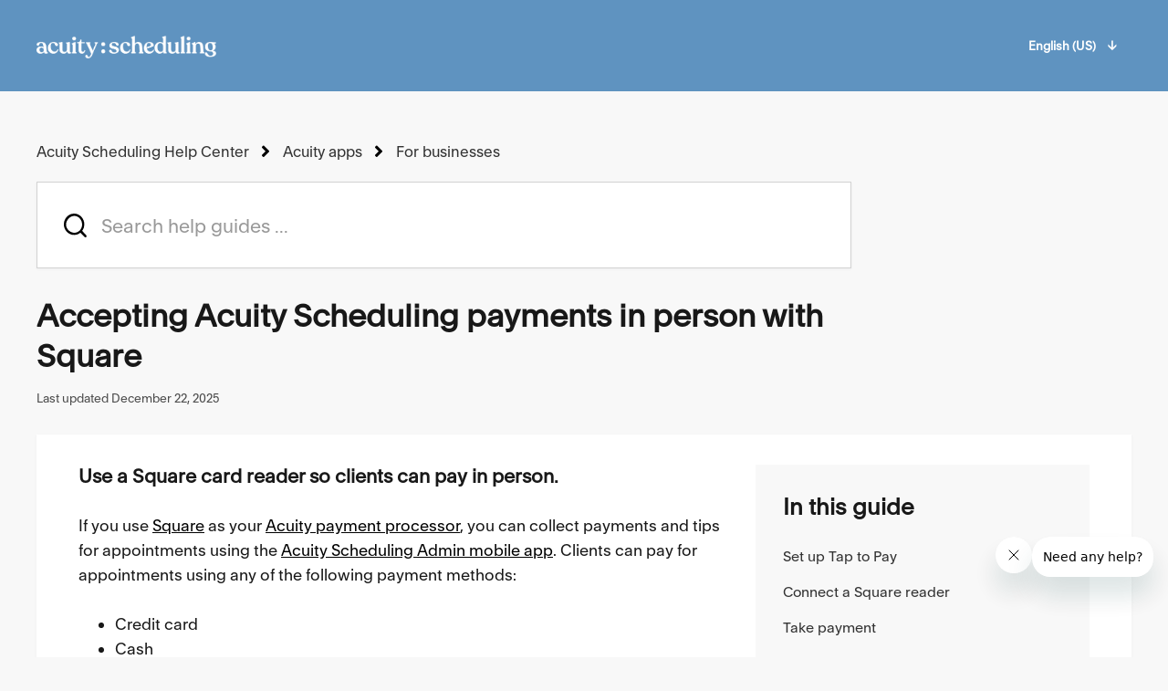

--- FILE ---
content_type: text/html; charset=utf-8
request_url: https://help.acuityscheduling.com/hc/en-us/articles/16676869932045-Accepting-Acuity-Scheduling-payments-in-person-with-Square
body_size: 12834
content:
<!DOCTYPE html>
<html dir="ltr" lang="en-US">
<head>
  <meta charset="utf-8" />
  <!-- v26878 -->


  <title>Accepting Acuity Scheduling payments in person with Square &ndash; Acuity Scheduling Help Center</title>

  

  <meta name="description" content="Use a Square card reader so clients can pay in person.If you use Square as your Acuity payment processor, you can collect payments and..." /><meta property="og:image" content="https://help.acuityscheduling.com/hc/theming_assets/01HZHAY72WZ1SQDX7W0E6RJPJN" />
<meta property="og:type" content="website" />
<meta property="og:site_name" content="Acuity Scheduling Help Center" />
<meta property="og:title" content="Accepting Acuity Scheduling payments in person with Square" />
<meta property="og:description" content="Use a Square card reader so clients can pay in person.If you use Square as your Acuity payment processor, you can collect payments and tips for appointments using the Acuity Scheduling Admin mobile..." />
<meta property="og:url" content="https://help.acuityscheduling.com/hc/en-us/articles/16676869932045-Accepting-Acuity-Scheduling-payments-in-person-with-Square" />
<link rel="canonical" href="https://help.acuityscheduling.com/hc/en-us/articles/16676869932045-Accepting-Acuity-Scheduling-payments-in-person-with-Square">
<link rel="alternate" hreflang="de" href="https://help.acuityscheduling.com/hc/de/articles/16676869932045-Pers%C3%B6nliche-Acuity-Scheduling-Zahlungen-mit-Square-annehmen">
<link rel="alternate" hreflang="en-us" href="https://help.acuityscheduling.com/hc/en-us/articles/16676869932045-Accepting-Acuity-Scheduling-payments-in-person-with-Square">
<link rel="alternate" hreflang="es" href="https://help.acuityscheduling.com/hc/es/articles/16676869932045-Aceptar-pagos-de-Acuity-Scheduling-en-persona-con-Square">
<link rel="alternate" hreflang="fr-fr" href="https://help.acuityscheduling.com/hc/fr-fr/articles/16676869932045-Accepter-les-paiements-Acuity-Scheduling-en-personne-avec-Square">
<link rel="alternate" hreflang="it" href="https://help.acuityscheduling.com/hc/it/articles/16676869932045-Accettare-pagamenti-Acuity-Scheduling-di-persona-con-Square">
<link rel="alternate" hreflang="pt" href="https://help.acuityscheduling.com/hc/pt/articles/16676869932045-Aceitando-pagamentos-presenciais-no-Acuity-Scheduling-com-o-Square">
<link rel="alternate" hreflang="x-default" href="https://help.acuityscheduling.com/hc/en-us/articles/16676869932045-Accepting-Acuity-Scheduling-payments-in-person-with-Square">

  <link rel="stylesheet" href="//static.zdassets.com/hc/assets/application-f34d73e002337ab267a13449ad9d7955.css" media="all" id="stylesheet" />
  <link rel="stylesheet" type="text/css" href="/hc/theming_assets/593095/360003594652/style.css?digest=42708337493005">

  <link rel="icon" type="image/x-icon" href="/hc/theming_assets/01HZHAY77BDCF6DMP63DE4MQXW">

    <script async src="https://www.googletagmanager.com/gtag/js?id=G-ZQTQRSZ4GK"></script>
<script>
  window.dataLayer = window.dataLayer || [];
  function gtag(){dataLayer.push(arguments);}
  gtag('js', new Date());
  gtag('config', 'G-ZQTQRSZ4GK');
</script>


  <meta name="google-site-verification" content="mpMXFGsnObGmWrSyDmmbXeaqXppTuu6vIdK7OoLfTB0" />

<script 
  src="https://code.jquery.com/jquery-3.6.0.min.js" 
  integrity="sha256-/xUj+3OJU5yExlq6GSYGSHk7tPXikynS7ogEvDej/m4=" 
  crossorigin="anonymous">
</script>

<!-- Google Tag Manager -->
<script>(function(w,d,s,l,i){w[l]=w[l]||[];w[l].push({'gtm.start':
new Date().getTime(),event:'gtm.js'});var f=d.getElementsByTagName(s)[0],
j=d.createElement(s),dl=l!='dataLayer'?'&l='+l:'';j.async=true;j.src=
'https://www.googletagmanager.com/gtm.js?id='+i+dl;f.parentNode.insertBefore(j,f);
})(window,document,'script','dataLayer','GTM-5G77WWT');</script>
<!-- End Google Tag Manager -->
<meta name="viewport" content="width=device-width, initial-scale=1.0"/>



  <link href="https://fonts.googleapis.com/css?family=Lato:100,100i,300,300i,400,400i,700,700i,900,900i" rel="stylesheet">


<link rel="stylesheet" href="https://use.fontawesome.com/releases/v5.4.2/css/all.css" />
<link rel="stylesheet" href="//cdn.jsdelivr.net/highlight.js/9.10.0/styles/github.min.css"/>
<link rel="stylesheet" href="//cdn.jsdelivr.net/jquery.magnific-popup/1.0.0/magnific-popup.css"/>
<script src="//cdn.jsdelivr.net/npm/jquery@3.2"></script>
<script src="//cdn.jsdelivr.net/jquery.magnific-popup/1.0.0/jquery.magnific-popup.min.js"></script>
<script src="//cdn.jsdelivr.net/highlight.js/9.10.0/highlight.min.js"></script>

<!-- Start of acuityscheduling-11668447935 Zendesk Widget script -->
<!-- <script id="ze-snippet" src="https://static.zdassets.com/ekr/snippet.js?key=e219d009-16eb-4fb7-8bea-9bc0aa4f4233"> </script> -->
<!-- End of acuityscheduling-11668447935 Zendesk Widget script -->

<script>
  window.LotusConfig = {};
  LotusConfig.css = {
    activeClass: 'is-active',
    hiddenClass: 'is-hidden'
  };
</script>
<script src="/hc/theming_assets/01HZHAY5A2ZWPJPTZJ7Q091205"></script>
<script src="/hc/theming_assets/01HZHAY3CGMNS3VP91TKGZZ05Q"></script>
<script src="/hc/theming_assets/01HZHAY4CV71KXFX0DMEV1W6TQ"></script>
<script src="/hc/theming_assets/01HZHAY3883VAR3HYCHHXAD4GR"></script>

<!-- Redirect user after form submission -->  
<script>
const currentUrl = window.location.href;
const regex = /^(.*?)\/hc\/(?:(en-us)|(fr-fr)|(de)|(es)|(it)|(pt))\/requests\/([0-9]+)$/;
const match = regex.exec(currentUrl);
  
if (match) {
    const languageCode = match[2] || match[3] || match[4] || match[5] || match[6] || match[7];
  	const newUrl = `hc/${languageCode}`;
    
  	setTimeout(function() {
      window.location.href = `${window.location.origin}/${newUrl}`;
    }, 500);
 }
</script>

<link rel="stylesheet"type="text/css" href="/hc/theming_assets/01HZHAY6R07WEXTK25XZBC0J8R">
<style>
.search-result-votes { display: none; }
</style>
<style>
  #algolia-labels { display: none; }
</style>
<script type="text/javascript" src="/hc/theming_assets/01HZHAY6Y9WPSDMGSPD5ZDT1AP"></script>
<script type="text/javascript">
  algoliasearchZendeskHC({
    applicationId: '2AL21HJWOZ',
    apiKey: 'c3c07dd7fb575008575163c085a62b92',
    subdomain: 'acuityscheduling-11668447935',
    indexName: 'Zendesk 4-25',
  	analytics: true,
  	poweredBy: false,
  	clickAnalytics: true,
  	responsive: false,
  	autocomplete: {
    	enabled: false,                      
    	inputSelector: '#query',            
    	hitsPerPage: 5                      
  	},
  	instantsearch: {
      enabled: true,                      
      hitsPerPage: 20,                   
      paginationSelector: '.pagination', 
      reuseAutocomplete: true, 
      hideAutocomplete: true,    
      selector: '.search-results',     
      tagsLimit: 15,               
      useEditedAt: false,         
      showHitsFullPath: false,
    },
  	templates: { 
    	autocomplete: {},
    	instantsearch: {}
  	},
    searchCompleteCallback: (q,h) => { if (q && q.length > 3) { debouncedTrack(q, h); }},
  	searchDebounceMs: 5000
 });
</script>

<!-- Amplitude -->
<script async src="https://assets.squarespace.com/zendesk-mods/main.5b1d0c6c13d48aee08f1.js"></script>

<!-- TrustArc COSO-5526 -->
<script async="async" src=//consent.trustarc.com/notice?domain=squarespace.com&c=teconsent&js=nj&noticeType=bb&text=true&pn=2&gtm=1&pcookie crossorigin=""></script>

  
</head>
<body class="">
  
  
  

  
<!-- Google Tag Manager (noscript) -->
<noscript><iframe src="https://www.googletagmanager.com/ns.html?id=GTM-5G77WWT"
height="0" width="0" style="display:none;visibility:hidden"></iframe></noscript>
<!-- End Google Tag Manager (noscript) -->

<div id="consent_blackbar"></div>

<!-- <a class="skip-navigation" tabindex="1" href="#main-content">Skip to main content</a> -->
<div class="layout">
  <div class="layout__head">
    <header class="topbar container" data-topbar>
      <div class="container-inner">
        <div class="topbar__inner">
          <div class="topbar__col topbar__logo clearfix">
            <div class="logo-wrapper">
              <div class="logo">
                <a title="Home" href="/hc/en-us">
                  <img src="/hc/theming_assets/01HZHAY72WZ1SQDX7W0E6RJPJN" alt="Logo">
                </a>
              </div>
            </div>
            
          </div>
          <div class="topbar__col topbar__menu">
            <div class="topbar__collapse" data-menu>
              <ul class="topbar__navigation">
                

                

                

              </ul>
              
              <div class="bottombar__controls_header">
                
                  <div class="dropdown language-selector hidden-xs hidden-xxs hidden-sm " aria-haspopup="true">
                    <a data-url="/hc/change_language/en-us?return_to=%2Fhc%2Fen-us%2Farticles%2F16676869932045-Accepting-Acuity-Scheduling-payments-in-person-with-Square" class="dropdown-toggle btn btn--bottombar">
                      English (US)
                      <div class="locale-arrow">↓</div>
                    </a>
                    <span class="dropdown-menu" role="menu">
                      
                        <a data-url="/hc/change_language/de?return_to=%2Fhc%2Fde%2Farticles%2F16676869932045-Pers%25C3%25B6nliche-Acuity-Scheduling-Zahlungen-mit-Square-annehmen" href="/hc/change_language/de?return_to=%2Fhc%2Fde%2Farticles%2F16676869932045-Pers%25C3%25B6nliche-Acuity-Scheduling-Zahlungen-mit-Square-annehmen" dir="ltr" rel="nofollow" role="menuitem">
                          Deutsch
                        </a>
                      
                        <a data-url="/hc/change_language/es?return_to=%2Fhc%2Fes%2Farticles%2F16676869932045-Aceptar-pagos-de-Acuity-Scheduling-en-persona-con-Square" href="/hc/change_language/es?return_to=%2Fhc%2Fes%2Farticles%2F16676869932045-Aceptar-pagos-de-Acuity-Scheduling-en-persona-con-Square" dir="ltr" rel="nofollow" role="menuitem">
                          Español
                        </a>
                      
                        <a data-url="/hc/change_language/fr-fr?return_to=%2Fhc%2Ffr-fr%2Farticles%2F16676869932045-Accepter-les-paiements-Acuity-Scheduling-en-personne-avec-Square" href="/hc/change_language/fr-fr?return_to=%2Fhc%2Ffr-fr%2Farticles%2F16676869932045-Accepter-les-paiements-Acuity-Scheduling-en-personne-avec-Square" dir="ltr" rel="nofollow" role="menuitem">
                          Français (France)
                        </a>
                      
                        <a data-url="/hc/change_language/it?return_to=%2Fhc%2Fit%2Farticles%2F16676869932045-Accettare-pagamenti-Acuity-Scheduling-di-persona-con-Square" href="/hc/change_language/it?return_to=%2Fhc%2Fit%2Farticles%2F16676869932045-Accettare-pagamenti-Acuity-Scheduling-di-persona-con-Square" dir="ltr" rel="nofollow" role="menuitem">
                          Italiano
                        </a>
                      
                        <a data-url="/hc/change_language/pt?return_to=%2Fhc%2Fpt%2Farticles%2F16676869932045-Aceitando-pagamentos-presenciais-no-Acuity-Scheduling-com-o-Square" href="/hc/change_language/pt?return_to=%2Fhc%2Fpt%2Farticles%2F16676869932045-Aceitando-pagamentos-presenciais-no-Acuity-Scheduling-com-o-Square" dir="ltr" rel="nofollow" role="menuitem">
                          Português
                        </a>
                      
                    </span>
                  </div>
                          
                
                  <div class="dropdown bottombar__locales language-selector hidden-lg hidden-md " aria-haspopup="true">
                    <a data-url="/hc/change_language/en-us?return_to=%2Fhc%2Fen-us%2Farticles%2F16676869932045-Accepting-Acuity-Scheduling-payments-in-person-with-Square" class="dropdown-toggle btn btn--bottombar">
                      English (US)
                      <div class="locale-arrow">↓</div>
                    </a>
                    <span class="dropdown-menu" role="menu">
                      
                        <a data-url="/hc/change_language/de?return_to=%2Fhc%2Fde%2Farticles%2F16676869932045-Pers%25C3%25B6nliche-Acuity-Scheduling-Zahlungen-mit-Square-annehmen" href="/hc/change_language/de?return_to=%2Fhc%2Fde%2Farticles%2F16676869932045-Pers%25C3%25B6nliche-Acuity-Scheduling-Zahlungen-mit-Square-annehmen" dir="ltr" rel="nofollow" role="menuitem">
                          Deutsch
                        </a>
                      
                        <a data-url="/hc/change_language/es?return_to=%2Fhc%2Fes%2Farticles%2F16676869932045-Aceptar-pagos-de-Acuity-Scheduling-en-persona-con-Square" href="/hc/change_language/es?return_to=%2Fhc%2Fes%2Farticles%2F16676869932045-Aceptar-pagos-de-Acuity-Scheduling-en-persona-con-Square" dir="ltr" rel="nofollow" role="menuitem">
                          Español
                        </a>
                      
                        <a data-url="/hc/change_language/fr-fr?return_to=%2Fhc%2Ffr-fr%2Farticles%2F16676869932045-Accepter-les-paiements-Acuity-Scheduling-en-personne-avec-Square" href="/hc/change_language/fr-fr?return_to=%2Fhc%2Ffr-fr%2Farticles%2F16676869932045-Accepter-les-paiements-Acuity-Scheduling-en-personne-avec-Square" dir="ltr" rel="nofollow" role="menuitem">
                          Français (France)
                        </a>
                      
                        <a data-url="/hc/change_language/it?return_to=%2Fhc%2Fit%2Farticles%2F16676869932045-Accettare-pagamenti-Acuity-Scheduling-di-persona-con-Square" href="/hc/change_language/it?return_to=%2Fhc%2Fit%2Farticles%2F16676869932045-Accettare-pagamenti-Acuity-Scheduling-di-persona-con-Square" dir="ltr" rel="nofollow" role="menuitem">
                          Italiano
                        </a>
                      
                        <a data-url="/hc/change_language/pt?return_to=%2Fhc%2Fpt%2Farticles%2F16676869932045-Aceitando-pagamentos-presenciais-no-Acuity-Scheduling-com-o-Square" href="/hc/change_language/pt?return_to=%2Fhc%2Fpt%2Farticles%2F16676869932045-Aceitando-pagamentos-presenciais-no-Acuity-Scheduling-com-o-Square" dir="ltr" rel="nofollow" role="menuitem">
                          Português
                        </a>
                      
                    </span>
                  </div>
                
            </div>
          </div>
            
        </div>
      </div>
    </div>
    </header>
  </div>
  <div class="layout__main">

  <main role="main">
    <div class="container article" id="main-content">
    <div class="container-inner">
        <div class="row article__header">
            <div class="column column--md-8 column--lg-9">
                <ol class="breadcrumbs">
  
    <li title="Acuity Scheduling Help Center">
      
        <a href="/hc/en-us">Acuity Scheduling Help Center</a>
      
    </li>
  
    <li title="Acuity apps">
      
        <a href="/hc/en-us/categories/16686254129293-Acuity-apps">Acuity apps</a>
      
    </li>
  
    <li title="For businesses">
      
        <a href="/hc/en-us/sections/16686277690893-For-businesses">For businesses</a>
      
    </li>
  
</ol>

              
                      <div class="search-box search-box_page">
            <svg version="1.1" xmlns="http://www.w3.org/2000/svg" viewBox="0 0 25 26">
                <path d="M20,18.9c1.6-2.1,2.4-4.6,2.4-7.2c0-6.4-5-11.7-11.2-11.7C5,0,0,5.3,0,11.7s5,11.7,11.2,11.7
              c2.5,0,5-0.9,6.9-2.5l4.6,4.8c0.3,0.3,0.6,0.4,0.9,0.4c0.3,0,0.7-0.1,0.9-0.4c0.5-0.6,0.5-1.4,0-2L20,18.9z M20,12
              c0,4.9-3.8,9-8.5,9s-9.1-4.1-9.1-9s4.4-9.5,9.1-9.5S20,7,20,12z" />
            </svg> <form role="search" class="search" data-search="" data-instant="true" autocomplete="off" action="/hc/en-us/search" accept-charset="UTF-8" method="get"><input type="hidden" name="utf8" value="&#x2713;" autocomplete="off" /><input type="search" name="query" id="query" placeholder="acuity_hc_-_hero_unit_-_search_placeholder" autocomplete="off" aria-label="acuity_hc_-_hero_unit_-_search_placeholder" />
<input type="submit" name="commit" value="Search" /></form>
        </div>
              
                <h1 class="article__title" itemprop="name">
                     Accepting Acuity Scheduling payments in person with Square 
                </h1>
              
            <div class="meta">Last updated <time datetime="2025-12-22T20:59:49Z" title="2025-12-22T20:59:49Z" data-format="LL" data-datetime="calendar">December 22, 2025 20:59</time></div>

              
            </div>
            <div class="column column--md-4 column--lg-3">
                <div class="entry-info entry-info_right">
                    
                    <div class="entry-info__content">
                        
                       
                    </div>
                </div>
            </div>
        </div>

        <div class="box">
            <div class="row">
                <div class="article-container__column article-container__sidenav">
                    <div data-sidenav='{"mobileBreakpoint": 991}'></div>
                </div>

                <div class="article-container__column article-container__article">
                        <div id="toc" class="article-container__column article-container__toc"></div>
                                      <div class="article__body" data-article>
                        <h4 class="blurb" id="01GZXK2WM7MART0397BZ51DR36">Use a Square card reader so clients can pay in person.</h4><p>If you use <a href="https://squareup.com/us/en" target="_blank" rel="noopener noreferrer">Square</a> as your <a href="/hc/articles/16676914206477#h_01J3324ZKT81511ZZFHJ9BDDSV">Acuity payment processor</a>, you can collect payments and tips for appointments using the <a href="/hc/articles/16676868721165" target="_self">Acuity Scheduling Admin mobile app</a>. Clients can pay for appointments using any of the following payment methods:</p><ul>
<li data-list-item-id="eef62cb8792dd8b211b1ece843aa5191f">Credit card</li>
<li data-list-item-id="ea1021407f9cba00ca3ddc061c3b4cb5f">Cash&nbsp;</li>
<li data-list-item-id="e5fdc95ad7704686bf071487c5caf97f4">Tap to pay</li>
<li data-list-item-id="e1752c917e9281721ec3d6a5a7ad70f15">A paired Square Reader</li>
<li data-list-item-id="ec8ac3a3cce9588c3bb9698f5f2994f22">A paired Square Stand</li>
</ul><p>This is helpful if you’re booking appointments in person at an event, over the phone, or at the end of an appointment. If you’re using Stripe to collect payments for appointments, visit <a href="/hc/articles/16676896145933">Accepting Acuity payments in person with Stripe</a>.</p><blockquote style="background-color: #f2f2f2; border-color: #d3d3d3;"><p>Square card readers can only be used with Acuity in the United States. If your device is using iOS 18, your Acuity Scheduling Admin mobile app needs to be on version 25.1.0 or higher.</p></blockquote><h2 id="h_01K1TG2SE2EWH2ZYGEQMTBT6VP">Set up Tap to Pay</h2><p>Use Tap to Pay for contactless payments. To use Tap to Pay with Square in the Acuity Scheduling Admin mobile app, you must meet the following requirements:&nbsp;</p><ul>
<li data-list-item-id="e385e3454a392d5c6a5262a6779707839">Based in the US and take payment in USD.</li>
<li data-list-item-id="ed4c7ea39ad635b62bbe9cee4c7b8fb76">Using app version 56.0.0 or later.&nbsp;</li>
<li data-list-item-id="e8807c3fa3c7319da09a5c2b5f1f97275">Your device needs to be an iPhone XS or later, and is running iOS 16.0 or later. You can't use Tap to Pay on an iPad or Android device.</li>
<li data-list-item-id="e8c2b77c1aff5f0433e65c6cc363babf6">With Tap to Pay, you can take payment using these accepted payment methods, or with a device that supports NFC-based mobile wallets include Apple Pay, Google Pay, and Samsung Pay.</li>
</ul><h3 id="h_01K1TG2SE2V1D8FSWXB4ZDVQC0">Enable Tap to Pay</h3><p>If your Apple ID is already linked with Square, Tap to Pay will be automatically enabled. If you need to enable Tap to Pay:</p><ol>
<li data-list-item-id="e16830c6a59403346e5998b89738754f7">From the app home screen, tap <strong>More </strong>then tap <strong>Payments</strong>.&nbsp;</li>
<li data-list-item-id="eccfb1ee65226d4aaf07bfc6eef647e14">Tap <strong>Enable now</strong>.&nbsp;&nbsp;</li>
<li data-list-item-id="e892bb56730f81b63eb9c94ffdf70593a">Tap through the tutorial, or click <strong>Skip Tutorial</strong>.&nbsp;</li>
<li data-list-item-id="eb824af2b386dad4b2a160f34fa27962d">If you're using an iOS device, tap <strong>Continue with this Apple ID </strong>to complete the setup.&nbsp;</li>
</ol><h3 id="h_01K1TG2SE27544R2H5BWWQYK86"><strong>Change Apple IDs</strong></h3><p>You can't disconnect Tap to Pay, but you can connect to a different Apple ID:&nbsp;</p><ol>
<li data-list-item-id="ea41a2e11dc7297a7fe50d9c799ba9b74">Open a mobile browser window on your device and copy and paste this URL into the search bar:<a href="https://register.apple.com/tap-to-pay-on-iphone/dash"> <em>https://register.apple.com/tap-to-pay-on-iphone/dash</em></a>.</li>
<li data-list-item-id="ec9c3683f7bd2c55e419ce9f58fa0250a">Locate the Merchant ID created by Square and remove it.</li>
</ol><h2 id="01GZXK2WM8CV2JWM4A2TST7XKX">Connect a Square reader</h2><p>When you combine the Acuity Scheduling Admin mobile app with a Square reader, you can take payments in person without having to enter information manually. Instead, clients swipe their cards in magstripe readers, or insert or tap their cards with contactless/chip readers.</p><p>To connect a Square reader, you need a Square account that you’ve <a href="/hc/articles/16676914206477">integrated with Acuity</a> and one of the three supported readers: a <a href="https://squareup.com/shop/hardware/us/en/products/credit-card-reader" target="_blank" rel="noopener noreferrer">magstripe reader</a>, a <a href="https://squareup.com/us/en/hardware/contactless-chip-reader" target="_blank" rel="noopener noreferrer">contactless/chip reader</a>, or a <a href="https://squareup.com/us/en/hardware/stand">Square Stand</a>. You can <a href="https://squareup.com/us/en/hardware" target="_blank" rel="noopener noreferrer">buy them from Square</a> or pair a second-hand reader with your Square account.&nbsp;</p><blockquote style="background-color: #fffbe0; border-color: #ffec82;"><p><strong>Note</strong>: The magstripe reader, contactless/chip reader, and Square Stand are the only Square products that are compatible with Acuity. You can't use the Square Terminal or Square Register to collect payments for appointments.</p></blockquote><h3 id="01GZXK2WM8SY2A37NYH6FMMYKB">Magstripe reader</h3><p>The first time you use a magstripe reader, connect it with these steps:</p><ol>
<li data-list-item-id="ecdf321de8a27d7b0e4a1ee5f1355498f">Open and log into the <a href="/hc/articles/16676868721165" target="_self">Acuity Scheduling Admin mobile app</a>.</li>
<li data-list-item-id="eae3cde87c7f5d461553c2a8e8911e56d">Plug the magstripe reader into your mobile device’s headphone jack. The mobile app will recognize the reader.</li>
<li data-list-item-id="e76a6bbdbccc749ab59e314b61872921c">If prompted, give the app access to your device’s headphone jack or microphone so you can connect the app to the Square reader. The specific prompt and actions may vary depending on your device.</li>
</ol><h3 id="h_01JJS6PXZHH33519NBWCGDETD2">Contactless/chip reader or Square Stand</h3><p>The contactless/chip reader or Square Stand connects to your mobile device through Bluetooth. The first time you use the device, connect it with these steps:</p><ol>
<li data-list-item-id="e7dfebc405646436be5498afd2d689aca">Open and log into the <a href="/hc/articles/16676868721165">Acuity Scheduling Admin mobile app</a>.</li>
<li data-list-item-id="ee3d1b8835d582f162f4de552ef17a894">Tap <strong>More</strong>, then tap <strong>Payments</strong>.&nbsp;</li>
<li data-list-item-id="e404de856595e251e064e65a2cb172968">In the Payment Methods section, tap <strong>Manage</strong>, then tap <strong>Connect a Reader</strong>.&nbsp;</li>
<li data-list-item-id="e01d8092636ee186c14608ed4adcf7c36">Follow the prompts to finish pairing your device and reader.</li>
</ol><p>You can also connect the card reader for the first time when collecting payment for an appointment. During checkout, tap <strong>Card reader</strong>, then follow the prompts to finish pairing your device and reader.&nbsp;</p><h2 id="h_01JPQEKQCGWY63TS1WZN6WNKF0">Take payment</h2><p>When you're ready to take payment from a client:</p><ol>
<li data-list-item-id="eb46b5e83f1afc798b3a14b56fc432e1e">From the app home screen, tap the appointment you want to collect ‌payment for.&nbsp;</li>
<li data-list-item-id="e942adfc7ad6bdfb278cb5e2f2aa2d3e3">Tap <strong>Start checkout.</strong>
</li>
</ol><blockquote><p><strong>Tip</strong>: You can also start the checkout process for appointments that occurred in the past eight hours, are currently happening, or are happening up to 10 hours from that moment from the <a href="/hc/articles/35723602038925">checkout tab</a>.</p></blockquote><ol start="3">
<li data-list-item-id="e2935236aa4ead5aed20d12389db356a9">You can include add-ons or a gift certificate, package, or discount code:<ul>
<li data-list-item-id="eaceafb286d04d48feee5cf72de71f919">Tap <strong>Add-ons</strong>, tap the add-ons you want to add, then tap <strong>Apply</strong>.&nbsp;</li>
<li data-list-item-id="e6d2cc2db132b977240e91abe05bb5958">Tap <strong>Code</strong>. Select a code from the list, or use the search bar to find a specific code, then tap <strong>Apply.</strong>
</li>
<li data-list-item-id="ee0bdea9c7fbbd27a621e99a79c33d677">To remove a code or add-on, on the Checkout screen, swipe left then tap the <strong>trash can </strong>icon.&nbsp;</li>
</ul>
</li>
<li data-list-item-id="ea8d0f4d8d575ee409475f7d02c9bba9b">If you haven't <a href="/hc/articles/16676813537293">enabled receipts for client payments</a> through the scheduler, check the <strong>Send email receipt </strong>checkbox to send a receipt to the client after purchase.</li>
<li data-list-item-id="e67a350e5940cfff5776cf77caa48e63a">Tap <strong>Next</strong>, then tap a payment option:<ul>
<li data-list-item-id="e781989846e0b264b0fa103657b1e8787">Tap <strong>Tap to Pay</strong>. If <a href="/hc/articles/27890085956365#h_01J18E44RE14C276SZZ9GY9HPY">tipping is enabled</a>, the client can choose to add a tip, then tap <strong>Next</strong>. Hold the accepted payment method by the device until the payment is processed.&nbsp;</li>
<li data-list-item-id="ef956a3d01b4fc2580fa1f7c306f7eb8c">Tap <strong>Card Reader</strong>. If <a href="/hc/articles/27890085956365#h_01J18E44RE14C276SZZ9GY9HPY">tipping is enabled</a>, the client can choose to add a tip then tap <strong>Make payment</strong>. Tap, swipe, or insert a credit card into the reader until the payment is processed. The client can choose to get a receipt by email, a receipt by text, or no receipt.</li>
<li data-list-item-id="e4d668293dbcb23f697cba60c85fceb6c">Tap <strong>Credit Card</strong>, then select a card on file, or add a new credit card, then tap <strong>Continue</strong>. If ​​tipping is enabled, the client can choose to add a tip, then tap <strong>Complete Payment</strong>.&nbsp;</li>
<li data-list-item-id="e7d241c6cf19a7059ceb66064198254f1">Tap <strong>Cash</strong>, enter the amount and payment description, then tap <strong>Record Payment</strong>. You can send an appointment receipt for a cash payment if receipts for client payments is enabled.</li>
<li data-list-item-id="e1d3f13bdff649b9a4d554b41213d2bc6">Tap <strong>Send Payment Link</strong> to send a link to your client using your device’s built-in share apps, like text message, email, or other messaging apps. &nbsp;</li>
</ul>
</li>
<li data-list-item-id="ef155a2a1ab736af835b2be350b45c867">If you've <a href="/hc/articles/16676813537293">enabled receipts for client payments</a> through the scheduler, the <strong>Send email receipt</strong> box is checked by default. Uncheck the box if you don’t want to send a receipt.&nbsp;</li>
</ol><h2 id="01GZXK2WM8XEJWDMBETWMGR6NQ">Do I need the Square payment app?</h2><p>You don’t need the Square app to connect a card reader to the Acuity Scheduling Admin mobile app, and you cannot take Acuity payments in person with the Square payment app. Instead, connect your Square reader to the Acuity Scheduling Admin mobile app to take payments in person.</p><p>Readers can only connect to one device at a time. To use your reader with another app, like the Square app or the <a href="https://support.squarespace.com/hc/articles/360035711431" target="_blank" rel="noopener noreferrer">Squarespace app</a>, you may need to disconnect the reader from the Acuity Scheduling Admin mobile app.</p><h2 id="h_01JJS70CG3R7HZCJJRNZWJHWY0">Disconnect the contactless/chip reader or Square Stand</h2><p>To disconnect the contactless/chip reader or Square Stand:</p><ol>
<li data-list-item-id="ee98d09dc81325c0c683b75996cafeee8">Tap <strong>More</strong>, then tap <strong>Payments</strong>.</li>
<li data-list-item-id="ead4254c99e80eb2c1667a2899d656688">In the Payment Methods section, tap <strong>Manage</strong> next to the reader you want to disconnect, then tap <strong>Forget This Reader</strong>.&nbsp;</li>
</ol><h2 id="01GZXK2WM8YXKPN6YVE9TF3J4T">Troubleshooting</h2><p>If you try to process a payment with a connected reader and nothing happens:</p><ol>
<li data-list-item-id="e2572e97c41d3833b301eaee002d57846">Check your device’s settings to ensure that Acuity Scheduling Admin mobile app is allowed to access the microphone.</li>
<li data-list-item-id="e2dee330bacac2f04e3b5d148ed402892">If microphone access is enabled, force close the mobile app and log in again.</li>
</ol><p>For payment failures, <a href="https://squareup.com/help/us/en/">contact Square</a>.</p><p>The Acuity Scheduling Customer Support team can help you with using the Acuity Scheduling Admin mobile app, setting Square as your payment processor, and connecting a Square reader to the mobile admin app.</p>
                        <div class="article__attachments">
                            
                        </div>
                    </div>
                </div>

            </div>

        </div>
        <div class="box article-container__sidebar">
            <div data-sidebar='{"mobileBreakpoint": 991}'></div>
            <section class="related-articles">
<!--                 <h3>Related articles</h3> -->
              	<h3>People also viewed</h3>
                <ul class="section-articles__list">
                    
                    <li class="section-articles__item">
                        <a href="/hc/en-us/articles/16676868721165-Using-the-Acuity-Scheduling-Admin-mobile-app" class="section-articles__link ">Using the Acuity Scheduling Admin mobile app</a>
                    </li>
                    
                    <li class="section-articles__item">
                        <a href="/hc/en-us/articles/27890983948429-Creating-appointment-types-classes-and-coupons-with-the-Acuity-Scheduling-Admin-mobile-app" class="section-articles__link ">Creating appointment types, classes, and coupons with the Acuity Scheduling Admin mobile app</a>
                    </li>
                    
                    <li class="section-articles__item">
                        <a href="/hc/en-us/articles/27890671813005-Managing-the-client-list-from-the-Acuity-Scheduling-Admin-mobile-app" class="section-articles__link ">Managing the client list from the Acuity Scheduling Admin mobile app</a>
                    </li>
                    
                    <li class="section-articles__item">
                        <a href="/hc/en-us/articles/27890085956365-Managing-payments-in-the-Acuity-Scheduling-Admin-mobile-app" class="section-articles__link ">Managing payments in the Acuity Scheduling Admin mobile app</a>
                    </li>
                    
                    <li class="section-articles__item">
                        <a href="/hc/en-us/articles/35723602038925-Collecting-payments-for-appointments-on-the-checkout-tab" class="section-articles__link ">Collecting payments for appointments on the checkout tab</a>
                    </li>
                    
                    <li class="section-articles__item">
                        <a href="/hc/en-us/articles/27889665672205-Managing-your-calendar-and-availability-in-the-Acuity-Scheduling-Admin-mobile-app" class="section-articles__link ">Managing your calendar and availability in the Acuity Scheduling Admin mobile app</a>
                    </li>
                    
                    <li class="section-articles__item">
                        <a href="/hc/en-us/articles/27889256071437-Booking-appointments-in-the-Acuity-Scheduling-Admin-mobile-app" class="section-articles__link ">Booking appointments in the Acuity Scheduling Admin mobile app</a>
                    </li>
                    
                    <li class="section-articles__item">
                        <a href="/hc/en-us/articles/16676896145933-Accepting-Acuity-Scheduling-payments-in-person-with-Stripe" class="section-articles__link ">Accepting Acuity Scheduling payments in person with Stripe</a>
                    </li>
                    
                    <li class="section-articles__item">
                        <a href="/hc/en-us/articles/16676869932045-Accepting-Acuity-Scheduling-payments-in-person-with-Square" class="section-articles__link is-active">Accepting Acuity Scheduling payments in person with Square</a>
                    </li>
                    
                </ul>
                
            </section>
        </div>
        
        <style>
            .article__vote-item_up:before {
                background: url(/hc/theming_assets/01HZHAY6K1CV6PHXMRNRD9ZT9A);
            }
            
            .article__vote-item_down:before {
                background: url(/hc/theming_assets/01HZHAY4HEP86MWNG2BFWXR7NX);
            }
        </style>
        <div class="box article__vote">
            <div class="article__vote-question">Was this article helpful?</div>
            <div class="article__vote-controls">
                <button type="button" class="btn btn--default article__vote-item article__vote-item_up" data-auth-action="signin" aria-label="This article was helpful" aria-pressed="false">Yes</button> <button type="button" class="btn btn--default article__vote-item article__vote-item_down" data-auth-action="signin" aria-label="This article was not helpful" aria-pressed="false">No</button>
            </div>
            <div class="article__vote-count">
                <span class="meta">0 out of 1 found this helpful</span>
            </div>
        </div>
         

        
        
          <div class="still-have-questions">
            <div class="row">
              <div class="column column--sm-6">
                <h2 class="still-have-questions__title" data-underline="Questions">
                  
                    Can't find what you're looking for? 
                  
                </h2>
                <p class="still-have-questions__text">
                  
                    We're here to help.
                  
                </p>
                <a class="btn btn--primary" href="https://help.acuityscheduling.com/hc/requests/new">Contact Us</a>
              </div>
              <div class="column column--sm-6 still-have-questions__img-box">
                <img src="/hc/theming_assets/01HZHAY83HGAKR6HBRX3SATGDR" alt="" class="still-have-questions__img">
              </div>
            </div>
          </div>
        
    </div>
</div>

  </main>

  
</div>
<div class="footer">
  <footer class="container">
    <div class="container-inner">
      <div class="row">
        <div class="column column--sm-5 custom-block">
          <div class="footer__logo">
            <a title="Home" href="/hc/en-us">
              <img src="/hc/theming_assets/01HZHAY87X2E5PJVMWJH17BYH8" alt="Logo">
            </a>
          </div>
              <div class="bottombar__controls">
                
                  <div class="dropdown language-selector hidden-xs hidden-xxs hidden-sm " aria-haspopup="true">
                    <a data-url="/hc/change_language/en-us?return_to=%2Fhc%2Fen-us%2Farticles%2F16676869932045-Accepting-Acuity-Scheduling-payments-in-person-with-Square" class="dropdown-toggle btn btn--bottombar">
                      English (US)
                      <div class="locale-arrow">↓</div>
                    </a>
                    <span class="dropdown-menu" role="menu">
                      
                        <a data-url="/hc/change_language/de?return_to=%2Fhc%2Fde%2Farticles%2F16676869932045-Pers%25C3%25B6nliche-Acuity-Scheduling-Zahlungen-mit-Square-annehmen" href="/hc/change_language/de?return_to=%2Fhc%2Fde%2Farticles%2F16676869932045-Pers%25C3%25B6nliche-Acuity-Scheduling-Zahlungen-mit-Square-annehmen" dir="ltr" rel="nofollow" role="menuitem">
                          Deutsch
                        </a>
                      
                        <a data-url="/hc/change_language/es?return_to=%2Fhc%2Fes%2Farticles%2F16676869932045-Aceptar-pagos-de-Acuity-Scheduling-en-persona-con-Square" href="/hc/change_language/es?return_to=%2Fhc%2Fes%2Farticles%2F16676869932045-Aceptar-pagos-de-Acuity-Scheduling-en-persona-con-Square" dir="ltr" rel="nofollow" role="menuitem">
                          Español
                        </a>
                      
                        <a data-url="/hc/change_language/fr-fr?return_to=%2Fhc%2Ffr-fr%2Farticles%2F16676869932045-Accepter-les-paiements-Acuity-Scheduling-en-personne-avec-Square" href="/hc/change_language/fr-fr?return_to=%2Fhc%2Ffr-fr%2Farticles%2F16676869932045-Accepter-les-paiements-Acuity-Scheduling-en-personne-avec-Square" dir="ltr" rel="nofollow" role="menuitem">
                          Français (France)
                        </a>
                      
                        <a data-url="/hc/change_language/it?return_to=%2Fhc%2Fit%2Farticles%2F16676869932045-Accettare-pagamenti-Acuity-Scheduling-di-persona-con-Square" href="/hc/change_language/it?return_to=%2Fhc%2Fit%2Farticles%2F16676869932045-Accettare-pagamenti-Acuity-Scheduling-di-persona-con-Square" dir="ltr" rel="nofollow" role="menuitem">
                          Italiano
                        </a>
                      
                        <a data-url="/hc/change_language/pt?return_to=%2Fhc%2Fpt%2Farticles%2F16676869932045-Aceitando-pagamentos-presenciais-no-Acuity-Scheduling-com-o-Square" href="/hc/change_language/pt?return_to=%2Fhc%2Fpt%2Farticles%2F16676869932045-Aceitando-pagamentos-presenciais-no-Acuity-Scheduling-com-o-Square" dir="ltr" rel="nofollow" role="menuitem">
                          Português
                        </a>
                      
                    </span>
                  </div>
                          
                
                  <div class="dropdown bottombar__locales language-selector hidden-lg hidden-md " aria-haspopup="true">
                    <a data-url="/hc/change_language/en-us?return_to=%2Fhc%2Fen-us%2Farticles%2F16676869932045-Accepting-Acuity-Scheduling-payments-in-person-with-Square" class="dropdown-toggle btn btn--bottombar">
                      English (US)
                      <div class="locale-arrow">↓</div>
                    </a>
                    <span class="dropdown-menu" role="menu">
                      
                        <a data-url="/hc/change_language/de?return_to=%2Fhc%2Fde%2Farticles%2F16676869932045-Pers%25C3%25B6nliche-Acuity-Scheduling-Zahlungen-mit-Square-annehmen" href="/hc/change_language/de?return_to=%2Fhc%2Fde%2Farticles%2F16676869932045-Pers%25C3%25B6nliche-Acuity-Scheduling-Zahlungen-mit-Square-annehmen" dir="ltr" rel="nofollow" role="menuitem">
                          Deutsch
                        </a>
                      
                        <a data-url="/hc/change_language/es?return_to=%2Fhc%2Fes%2Farticles%2F16676869932045-Aceptar-pagos-de-Acuity-Scheduling-en-persona-con-Square" href="/hc/change_language/es?return_to=%2Fhc%2Fes%2Farticles%2F16676869932045-Aceptar-pagos-de-Acuity-Scheduling-en-persona-con-Square" dir="ltr" rel="nofollow" role="menuitem">
                          Español
                        </a>
                      
                        <a data-url="/hc/change_language/fr-fr?return_to=%2Fhc%2Ffr-fr%2Farticles%2F16676869932045-Accepter-les-paiements-Acuity-Scheduling-en-personne-avec-Square" href="/hc/change_language/fr-fr?return_to=%2Fhc%2Ffr-fr%2Farticles%2F16676869932045-Accepter-les-paiements-Acuity-Scheduling-en-personne-avec-Square" dir="ltr" rel="nofollow" role="menuitem">
                          Français (France)
                        </a>
                      
                        <a data-url="/hc/change_language/it?return_to=%2Fhc%2Fit%2Farticles%2F16676869932045-Accettare-pagamenti-Acuity-Scheduling-di-persona-con-Square" href="/hc/change_language/it?return_to=%2Fhc%2Fit%2Farticles%2F16676869932045-Accettare-pagamenti-Acuity-Scheduling-di-persona-con-Square" dir="ltr" rel="nofollow" role="menuitem">
                          Italiano
                        </a>
                      
                        <a data-url="/hc/change_language/pt?return_to=%2Fhc%2Fpt%2Farticles%2F16676869932045-Aceitando-pagamentos-presenciais-no-Acuity-Scheduling-com-o-Square" href="/hc/change_language/pt?return_to=%2Fhc%2Fpt%2Farticles%2F16676869932045-Aceitando-pagamentos-presenciais-no-Acuity-Scheduling-com-o-Square" dir="ltr" rel="nofollow" role="menuitem">
                          Português
                        </a>
                      
                    </span>
                  </div>
                 
              </div>
          <div class="footer__text">
            
              ‎ 
            
          </div>
        </div>
        <div class="column column--sm-2 column--xs-6 custom-block">
          <div class="footer__header">Acuity</div>
          <ul class="footer__menu">
            <li><a href="https://www.acuityscheduling.com/" target="_blank">Acuity Scheduling</a></li>
            <li><a href="https://status.acuityscheduling.com/" target="blank">Service Status</a></li>
            <li><a href="https://learning.squarespace.com/offer-appointments-and-classes" target="blank">Webinars</a></li>
          </ul>
        </div>
        <div class="column column--sm-2 column--xs-6 custom-block">
          <div class="footer__header">Support</div>
          <ul class="footer__menu">
            <li><a href="https://forum.acuityscheduling.com/" target="_blank">Forum</a></li>
            <li><a href="https://www.squarespace.com/designer/browse?project_type=SCHEDULING&channel=&subchannel=scheduling&source=redirect" target="blank">Hire an Expert</a></li>
            <li><a href="https://support.squarespace.com/hc/" target="blank">Squarespace Help Center</a></li>
          </ul>
        </div>
        <div class="column column--sm-3 custom-block">
          <div class="footer__header">Legal</div>
          <ul class="footer__menu">
            <li><a href="https://www.squarespace.com/privacy" target="_blank">Privacy Policy</a></li>
            <li><a href="https://www.squarespace.com/terms-of-service" target="blank">Terms of Service</a></li>
            <li><a href="https://acuityscheduling.com/accessibility-statement.php" target="blank">Accessibility Statement</a></li>
            <li><span id="teconsent"></span></li>
          </ul>
        </div>
      </div>
    </div>
  </footer>
</div>


  <div hidden data-lt-i18n-dictionary>
    <div data-lt-i18n="search_placeholder">Search help guides ...</div>
  </div>

  <script>
    var $ltDictionary = $('[data-lt-i18n-dictionary]');
    $('[role="search"] input[type="search"]').each(function (index, element) {
      $(element).attr('placeholder', $ltDictionary.find('[data-lt-i18n="search_placeholder"]').html());
    });
  </script>


<!-- Google Tag Manager (noscript) -->
<noscript><iframe src="https://www.googletagmanager.com/ns.html?id=GTM-BCCP"
height="0" width="0" style="display:none;visibility:hidden"></iframe></noscript>
<!-- End Google Tag Manager (noscript) -->

<!-- Pre rendered DC, meant to be hidden -->
<div id="alternativeTellUsMore">Choose a topic</div>
<div id="attachmentDesc">Upload a screenshot of the issue you’re having, or a screenshot of the receipt of your purchase, so we can help you more quickly. Learn how to take a screenshot <a href="https://help.acuityscheduling.com/hc/en-us/articles/18668324475277-Taking-a-screenshot" target="_blank" style="text-decoration:underline" rel="nofollow">here</a>. Screenshots should not include any personal information.</div>
<div id="sectionsArticleText">In this guide</div>

    <div class="powered-by-zendesk">
  <svg xmlns="http://www.w3.org/2000/svg" width="26" height="26" focusable="false" viewBox="0 0 26 26">
    <path d="M12 8.2v14.5H0zM12 3c0 3.3-2.7 6-6 6S0 6.3 0 3h12zm2 19.7c0-3.3 2.7-6 6-6s6 2.7 6 6H14zm0-5.2V3h12z"/>
  </svg>

  <a href="https://www.zendesk.com/service/help-center/?utm_source=helpcenter&utm_medium=poweredbyzendesk&utm_campaign=text&utm_content=Support" target="_blank" rel="nofollow">Powered by Zendesk</a>
</div>


  <!-- / -->

  
  <script src="//static.zdassets.com/hc/assets/en-us.bbb3d4d87d0b571a9a1b.js"></script>
  <script src="https://squarespace.zendesk.com/auth/v2/host/without_iframe.js" data-brand-id="360003594652" data-return-to="https://help.acuityscheduling.com/hc/en-us/articles/16676869932045-Accepting-Acuity-Scheduling-payments-in-person-with-Square" data-theme="hc" data-locale="en-us" data-auth-origin="360003594652,true,true"></script>

  <script type="text/javascript">
  /*

    Greetings sourcecode lurker!

    This is for internal Zendesk and legacy usage,
    we don't support or guarantee any of these values
    so please don't build stuff on top of them.

  */

  HelpCenter = {};
  HelpCenter.account = {"subdomain":"squarespace","environment":"production","name":"Support"};
  HelpCenter.user = {"identifier":"da39a3ee5e6b4b0d3255bfef95601890afd80709","email":null,"name":"","role":"anonymous","avatar_url":"https://assets.zendesk.com/hc/assets/default_avatar.png","is_admin":false,"organizations":[],"groups":[]};
  HelpCenter.internal = {"asset_url":"//static.zdassets.com/hc/assets/","web_widget_asset_composer_url":"https://static.zdassets.com/ekr/snippet.js","current_session":{"locale":"en-us","csrf_token":"hc:hcobject:server:c-3QfUDbKEfHo_nl_pF6uzhsz_UmeXl7NRYProQpGr7jw17HtjLuB-SFsblRKg8PF2Mt8v6M9VIG8C_TnEmtSQ","shared_csrf_token":null},"usage_tracking":{"event":"article_viewed","data":"[base64]--304107ed270da3fc855ad7b463c4e58a7ccdf645","url":"https://help.acuityscheduling.com/hc/activity"},"current_record_id":"16676869932045","current_record_url":"/hc/en-us/articles/16676869932045-Accepting-Acuity-Scheduling-payments-in-person-with-Square","current_record_title":"Accepting Acuity Scheduling payments in person with Square","current_text_direction":"ltr","current_brand_id":360003594652,"current_brand_name":"Acuity Scheduling","current_brand_url":"https://acuityscheduling-1.zendesk.com","current_brand_active":true,"current_path":"/hc/en-us/articles/16676869932045-Accepting-Acuity-Scheduling-payments-in-person-with-Square","show_autocomplete_breadcrumbs":true,"user_info_changing_enabled":false,"has_user_profiles_enabled":false,"has_end_user_attachments":true,"user_aliases_enabled":false,"has_anonymous_kb_voting":false,"has_multi_language_help_center":true,"show_at_mentions":false,"embeddables_config":{"embeddables_web_widget":false,"embeddables_help_center_auth_enabled":false,"embeddables_connect_ipms":false},"answer_bot_subdomain":"static","gather_plan_state":"subscribed","has_article_verification":true,"has_gather":true,"has_ckeditor":false,"has_community_enabled":false,"has_community_badges":true,"has_community_post_content_tagging":false,"has_gather_content_tags":true,"has_guide_content_tags":true,"has_user_segments":true,"has_answer_bot_web_form_enabled":false,"has_garden_modals":false,"theming_cookie_key":"hc-da39a3ee5e6b4b0d3255bfef95601890afd80709-2-preview","is_preview":false,"has_search_settings_in_plan":true,"theming_api_version":2,"theming_settings":{"toggle_translations":true,"toggle_flags":false,"have_more_questions":"acuity_hc_-_titles_-_have_more_questions","share_it":"acuity_hc_-_titles_-_share_it","body_bg":"rgba(248, 248, 248, 1)","brand_primary":"rgba(0, 0, 0, 1)","brand_secondary":"#fff","text_color":"rgba(24, 24, 24, 1)","link_color":"rgba(0, 0, 0, 1)","font_size_base":"17px","font_family_base":"'Lato', sans-serif","line_height_base":"1.6","button_color_1":"rgba(217, 219, 221, 1)","button_color_2":"rgba(0, 0, 0, 1)","logo":"/hc/theming_assets/01HZHAY72WZ1SQDX7W0E6RJPJN","logo_height":"25px","help_center_name":"no","favicon":"/hc/theming_assets/01HZHAY77BDCF6DMP63DE4MQXW","border_radius_base":"0px","hero_unit_bg_color":"rgba(14, 14, 14, 1)","hero_homepage_image":"/hc/theming_assets/01HZHAY7FB4N0Q8KNMHW211G8J","hero_title":"acuity_hc_-_hero_unit_-_title","hero_subtitle":"acuity_hc_-_hero_unit_-_subtitle","search_placeholder":"acuity_hc_-_hero_unit_-_search_placeholder","toggle_custom_blocks":"yes","toggle_category_tree":"yes","toggle_promoted_articles":"no","promoted_articles_description":"acuity_hc_-_home_page_layout_-_promoted_articles_description","toggle_still_have_questions":"yes","still_have_questions":"acuity_hc_-_home_page_layout_-_still_have_questions_title","still_have_questions_text":"acuity_hc_-_home_page_layout_-_still_have_questions_text","contact_us_button_text":"acuity_hc_-_home_page_layout_-_contact_us_button_text","link_1_type":"hidden","link_1_title":"acuity_hc_-_topbar_link_1_-_title","link_1_url":"https://help.acuityscheduling.com/","link_2_type":"hidden","link_2_title":"https://www.acuityscheduling.com/","link_2_url":"#","link_3_type":"hidden","link_3_title":"acuity_hc_-_home_page_layout_-_contact_us_button_text","link_3_url":"https://help.acuityscheduling.com/","brand_info":"#5bc0de","brand_success":"#0c9","brand_warning":"#fad782","brand_danger":"#ff5252","icon_color":"rgba(0, 0, 0, 1)","icon_height":"86px","custom_block_1_type":"custom","custom_block_1_icon":"/hc/theming_assets/01HZHAY7KAHAVB9AV13M2YKC0V","custom_block_1_title":"acuity_hc_-_custom_block_1_-_title","custom_block_1_description":"acuity_hc_-_custom_block_1_-_description","custom_block_1_url":"acuity_hc_-_custom_block_1_-_url","custom_block_2_type":"custom","custom_block_2_icon":"/hc/theming_assets/01HZHAY7R1PPZBZ7QEHCJ9K675","custom_block_2_title":"acuity_hc_-_custom_block_2_-_title","custom_block_2_description":"acuity_hc_-_custom_block_2_-_description","custom_block_2_url":"acuity_hc_-_custom_block_2_-_url","custom_block_3_type":"custom","custom_block_3_icon":"/hc/theming_assets/01HZHAY7VT3GCSDFRMACFAQ08S","custom_block_3_title":"acuity_hc_-_custom_block_3_-_title","custom_block_3_description":"acuity_hc_-_custom_block_3_-_description","custom_block_3_url":"acuity_hc_-_custom_block_3_-_url","topbar_text_color":"#fff","topbar_link_color":"#fff","topbar_button_color":"#fff","footer_image":"/hc/theming_assets/01HZHAY83HGAKR6HBRX3SATGDR","footer_bg":"#fff","footer_text_color":"rgba(24, 24, 24, 1)","footer_link_color":"rgba(24, 24, 24, 1)","footer_logo":"/hc/theming_assets/01HZHAY87X2E5PJVMWJH17BYH8","footer_text":"acuity_hc_-_footer_-_footer_text","footer_social_icon_height":"16px","toggle_facebook_icon":false,"facebook_url":"https://www.facebook.com/UnfoldHQ/","toggle_twitter_icon":false,"twitter_url":"https://twitter.com/unfoldhq","toggle_youtube_icon":false,"youtube_url":"https://youtube.com","toggle_linkedin_icon":false,"linkedin_url":"https://linkedin.com","toggle_instagram_icon":false,"instagram_url":"https://www.instagram.com/unfold","show_article_author":false,"show_article_comments":false,"show_follow_article":false,"show_article_sharing":false,"show_follow_community_post":false,"show_follow_community_topic":false,"show_follow_section":false},"has_pci_credit_card_custom_field":true,"help_center_restricted":false,"is_assuming_someone_else":false,"flash_messages":[],"user_photo_editing_enabled":true,"user_preferred_locale":"en-us","base_locale":"en-us","login_url":"/hc/en-us/signin?return_to=https%3A%2F%2Fhelp.acuityscheduling.com%2Fhc%2Fen-us%2Farticles%2F16676869932045-Accepting-Acuity-Scheduling-payments-in-person-with-Square","has_alternate_templates":true,"has_custom_statuses_enabled":true,"has_hc_generative_answers_setting_enabled":false,"has_generative_search_with_zgpt_enabled":false,"has_suggested_initial_questions_enabled":false,"has_guide_service_catalog":true,"has_service_catalog_search_poc":false,"has_service_catalog_itam":false,"has_csat_reverse_2_scale_in_mobile":false,"has_knowledge_navigation":false,"has_unified_navigation":false,"has_unified_navigation_eap_access":false,"has_csat_bet365_branding":false,"version":"v26878","dev_mode":false};
</script>

  
  
  <script src="//static.zdassets.com/hc/assets/hc_enduser-682eda7708c76e29eff22c6702975daf.js"></script>
  <script type="text/javascript" src="/hc/theming_assets/593095/360003594652/script.js?digest=42708337493005"></script>
  
</body>
</html>

--- FILE ---
content_type: text/javascript
request_url: https://assets.squarespace.com/zendesk-mods/main.5b1d0c6c13d48aee08f1.js
body_size: 48603
content:
/*! For license information please see main.5b1d0c6c13d48aee08f1.js.LICENSE.txt */
!function(){var t={177:function(t,e,r){"use strict";var n=r(338)("match");t.exports=function(t){var e=/./;try{"/./"[t](e)}catch(r){try{return e[n]=!1,"/./"[t](e)}catch(t){}}return!1}},233:function(t,e,r){"use strict";r(1139)},240:function(t){"use strict";var e=function(){this.head=null,this.tail=null};e.prototype={add:function(t){var e={item:t,next:null},r=this.tail;r?r.next=e:this.head=e,this.tail=e},get:function(){var t=this.head;if(t)return null===(this.head=t.next)&&(this.tail=null),t.item}},t.exports=e},280:function(t){var e=/^([^=]+)=([^;]*)$/,r=t.exports=function(t,r){t||(t={}),"string"==typeof t&&(t={cookie:t}),void 0===t.cookie&&(t.cookie=""),!1!==r&&(r=!0);var n=function(t){return t},o=r?escape:n,i=r?unescape:n,a={get:function(r){for(var n=t.cookie.split(/;\s*/),o=0;o<n.length;o++){var a=(n[o]||"").match(e)||[];if(i(a[1]||"")===r)return i(a[2]||"")}},set:function(e,r,n){n||(n={});var i=o(e)+"="+o(r);return n.expires&&(i+="; expires="+n.expires),n.path&&(i+="; path="+o(n.path)),n.domain&&(i+="; domain="+o(n.domain)),n.secure&&(i+="; secure"),t.cookie=i,i}};return a};if("undefined"!=typeof document){var n=r(document);r.get=n.get,r.set=n.set}},300:function(t,e,r){"use strict";Object.defineProperty(e,"__esModule",{value:!0}),e.getDefaultConfig=void 0;var n=r(7556);e.getDefaultConfig=function(){var t,e,r,o=null!==(t=null===(e=(0,n.maybeWindow)())||void 0===e?void 0:e.location.origin)&&void 0!==t?t:"";return{url:"".concat(o,"/api/events/RecordEvent"),cookie:{daysToStore:390,domains:["squarespace.com","squarespace.net","sqsp.net"],path:"/",secure:(null===(r=(0,n.maybeWindow)())||void 0===r?void 0:r.location.protocol.indexOf("https"))>-1}}}},338:function(t,e,r){"use strict";var n=r(1957),o=r(1250),i=r(7898),a=r(7689),u=r(7016),c=r(1721),s=n.Symbol,f=o("wks"),l=c?s.for||s:s&&s.withoutSetter||a;t.exports=function(t){return i(f,t)||(f[t]=u&&i(s,t)?s[t]:l("Symbol."+t)),f[t]}},361:function(t,e,r){"use strict";var n=r(2747),o=r(9138);t.exports=Object.keys||function(t){return n(t,o)}},385:function(t,e,r){"use strict";var n=r(4457),o=r(6134),i=r(2481),a=r(1572);function u(t){t.cancelToken&&t.cancelToken.throwIfRequested()}t.exports=function(t){return u(t),t.headers=t.headers||{},t.data=o.call(t,t.data,t.headers,t.transformRequest),t.headers=n.merge(t.headers.common||{},t.headers[t.method]||{},t.headers),n.forEach(["delete","get","head","post","put","patch","common"],(function(e){delete t.headers[e]})),(t.adapter||a.adapter)(t).then((function(e){return u(t),e.data=o.call(t,e.data,e.headers,t.transformResponse),e}),(function(e){return i(e)||(u(t),e&&e.response&&(e.response.data=o.call(t,e.response.data,e.response.headers,t.transformResponse))),Promise.reject(e)}))}},410:function(t,e,r){"use strict";var n=r(8898),o=r(906);Object.defineProperty(e,"D1",{enumerable:!0,get:function(){return c.SourceEnvironment}});var i=n(r(5293)),a=n(r(6902)),u=function(t,e){if(!e&&t&&t.__esModule)return t;if(null===t||"object"!=o(t)&&"function"!=typeof t)return{default:t};var r=s(e);if(r&&r.has(t))return r.get(t);var n={__proto__:null},i=Object.defineProperty&&Object.getOwnPropertyDescriptor;for(var a in t)if("default"!==a&&{}.hasOwnProperty.call(t,a)){var u=i?Object.getOwnPropertyDescriptor(t,a):null;u&&(u.get||u.set)?Object.defineProperty(n,a,u):n[a]=t[a]}return n.default=t,r&&r.set(t,n),n}(r(3515)),c=r(9895);function s(t){if("function"!=typeof WeakMap)return null;var e=new WeakMap,r=new WeakMap;return(s=function(t){return t?r:e})(t)}},414:function(t,e,r){"use strict";var n=r(6222),o=r(1957),i=r(9238),a="__core-js_shared__",u=t.exports=o[a]||i(a,{});(u.versions||(u.versions=[])).push({version:"3.41.0",mode:n?"pure":"global",copyright:"© 2014-2025 Denis Pushkarev (zloirock.ru)",license:"https://github.com/zloirock/core-js/blob/v3.41.0/LICENSE",source:"https://github.com/zloirock/core-js"})},445:function(t,e,r){"use strict";var n=r(8953),o=r(5156),i=r(9445).f,a=r(6489),u="object"==typeof window&&window&&Object.getOwnPropertyNames?Object.getOwnPropertyNames(window):[];t.exports.f=function(t){return u&&"Window"===n(t)?function(t){try{return i(t)}catch(t){return a(u)}}(t):i(o(t))}},457:function(t){"use strict";t.exports=Math.max},468:function(t){"use strict";t.exports={}},470:function(t){"use strict";t.exports=function(t){return null==t}},504:function(t,e,r){"use strict";var n=r(4457),o=r(4417),i=r(4322),a=r(385),u=r(6208),c=r(1864),s=c.validators;function f(t){this.defaults=t,this.interceptors={request:new i,response:new i}}f.prototype.request=function(t){"string"==typeof t?(t=arguments[1]||{}).url=arguments[0]:t=t||{},(t=u(this.defaults,t)).method?t.method=t.method.toLowerCase():this.defaults.method?t.method=this.defaults.method.toLowerCase():t.method="get";var e=t.transitional;void 0!==e&&c.assertOptions(e,{silentJSONParsing:s.transitional(s.boolean,"1.0.0"),forcedJSONParsing:s.transitional(s.boolean,"1.0.0"),clarifyTimeoutError:s.transitional(s.boolean,"1.0.0")},!1);var r=[],n=!0;this.interceptors.request.forEach((function(e){"function"==typeof e.runWhen&&!1===e.runWhen(t)||(n=n&&e.synchronous,r.unshift(e.fulfilled,e.rejected))}));var o,i=[];if(this.interceptors.response.forEach((function(t){i.push(t.fulfilled,t.rejected)})),!n){var f=[a,void 0];for(Array.prototype.unshift.apply(f,r),f=f.concat(i),o=Promise.resolve(t);f.length;)o=o.then(f.shift(),f.shift());return o}for(var l=t;r.length;){var p=r.shift(),d=r.shift();try{l=p(l)}catch(t){d(t);break}}try{o=a(l)}catch(t){return Promise.reject(t)}for(;i.length;)o=o.then(i.shift(),i.shift());return o},f.prototype.getUri=function(t){return t=u(this.defaults,t),o(t.url,t.params,t.paramsSerializer).replace(/^\?/,"")},n.forEach(["delete","get","head","options"],(function(t){f.prototype[t]=function(e,r){return this.request(u(r||{},{method:t,url:e,data:(r||{}).data}))}})),n.forEach(["post","put","patch"],(function(t){f.prototype[t]=function(e,r,n){return this.request(u(n||{},{method:t,url:e,data:r}))}})),t.exports=f},532:function(t,e,r){t.exports=r(8338)},564:function(t,e,r){"use strict";var n=r(6823),o=r(6746),i=r(5431),a=r(338)("species"),u=Array;t.exports=function(t){var e;return n(t)&&(e=t.constructor,(o(e)&&(e===u||n(e.prototype))||i(e)&&null===(e=e[a]))&&(e=void 0)),void 0===e?u:e}},598:function(t,e,r){"use strict";var n=r(564);t.exports=function(t,e){return new(n(t))(0===e?0:e)}},609:function(t,e,r){"use strict";var n=r(1957),o=r(5908),i=n.WeakMap;t.exports=o(i)&&/native code/.test(String(i))},625:function(t,e,r){var n=r(1978);function o(){var e,r,i="function"==typeof Symbol?Symbol:{},a=i.iterator||"@@iterator",u=i.toStringTag||"@@toStringTag";function c(t,o,i,a){var u=o&&o.prototype instanceof f?o:f,c=Object.create(u.prototype);return n(c,"_invoke",function(t,n,o){var i,a,u,c=0,f=o||[],l=!1,p={p:0,n:0,v:e,a:d,f:d.bind(e,4),d:function(t,r){return i=t,a=0,u=e,p.n=r,s}};function d(t,n){for(a=t,u=n,r=0;!l&&c&&!o&&r<f.length;r++){var o,i=f[r],d=p.p,y=i[2];t>3?(o=y===n)&&(u=i[(a=i[4])?5:(a=3,3)],i[4]=i[5]=e):i[0]<=d&&((o=t<2&&d<i[1])?(a=0,p.v=n,p.n=i[1]):d<y&&(o=t<3||i[0]>n||n>y)&&(i[4]=t,i[5]=n,p.n=y,a=0))}if(o||t>1)return s;throw l=!0,n}return function(o,f,y){if(c>1)throw TypeError("Generator is already running");for(l&&1===f&&d(f,y),a=f,u=y;(r=a<2?e:u)||!l;){i||(a?a<3?(a>1&&(p.n=-1),d(a,u)):p.n=u:p.v=u);try{if(c=2,i){if(a||(o="next"),r=i[o]){if(!(r=r.call(i,u)))throw TypeError("iterator result is not an object");if(!r.done)return r;u=r.value,a<2&&(a=0)}else 1===a&&(r=i.return)&&r.call(i),a<2&&(u=TypeError("The iterator does not provide a '"+o+"' method"),a=1);i=e}else if((r=(l=p.n<0)?u:t.call(n,p))!==s)break}catch(t){i=e,a=1,u=t}finally{c=1}}return{value:r,done:l}}}(t,i,a),!0),c}var s={};function f(){}function l(){}function p(){}r=Object.getPrototypeOf;var d=[][a]?r(r([][a]())):(n(r={},a,(function(){return this})),r),y=p.prototype=f.prototype=Object.create(d);function v(t){return Object.setPrototypeOf?Object.setPrototypeOf(t,p):(t.__proto__=p,n(t,u,"GeneratorFunction")),t.prototype=Object.create(y),t}return l.prototype=p,n(y,"constructor",p),n(p,"constructor",l),l.displayName="GeneratorFunction",n(p,u,"GeneratorFunction"),n(y),n(y,u,"Generator"),n(y,a,(function(){return this})),n(y,"toString",(function(){return"[object Generator]"})),(t.exports=o=function(){return{w:c,m:v}},t.exports.__esModule=!0,t.exports.default=t.exports)()}t.exports=o,t.exports.__esModule=!0,t.exports.default=t.exports},691:function(t,e,r){"use strict";r(7788);var n=r(8898);Object.defineProperty(e,"__esModule",{value:!0}),Object.defineProperty(e,"ApiError",{enumerable:!0,get:function(){return o.default}});var o=n(r(7425))},701:function(t,e,r){"use strict";var n=r(5908),o=r(3418),i=r(9066),a=r(9238);t.exports=function(t,e,r,u){u||(u={});var c=u.enumerable,s=void 0!==u.name?u.name:e;if(n(r)&&i(r,s,u),u.global)c?t[e]=r:a(e,r);else{try{u.unsafe?t[e]&&(c=!0):delete t[e]}catch(t){}c?t[e]=r:o.f(t,e,{value:r,enumerable:!1,configurable:!u.nonConfigurable,writable:!u.nonWritable})}return t}},703:function(t,e,r){"use strict";var n,o=r(2410),i=r(9183),a=r(1101),u=r(7570),c=r(9898),s=r(7388),f=r(7379),l=r(4585),p=r(2276),d=r(2153),y=r(457),v=r(1179),h=r(5985),m=r(8639),g=r(5738),b=Function,w=function(t){try{return b('"use strict"; return ('+t+").constructor;")()}catch(t){}},x=r(3492),_=r(9173),O=function(){throw new f},S=x?function(){try{return O}catch(t){try{return x(arguments,"callee").get}catch(t){return O}}}():O,j=r(7657)(),E=r(1611),P=r(8819),A=r(2517),k=r(1948),I=r(2878),T={},R="undefined"!=typeof Uint8Array&&E?E(Uint8Array):n,M={__proto__:null,"%AggregateError%":"undefined"==typeof AggregateError?n:AggregateError,"%Array%":Array,"%ArrayBuffer%":"undefined"==typeof ArrayBuffer?n:ArrayBuffer,"%ArrayIteratorPrototype%":j&&E?E([][Symbol.iterator]()):n,"%AsyncFromSyncIteratorPrototype%":n,"%AsyncFunction%":T,"%AsyncGenerator%":T,"%AsyncGeneratorFunction%":T,"%AsyncIteratorPrototype%":T,"%Atomics%":"undefined"==typeof Atomics?n:Atomics,"%BigInt%":"undefined"==typeof BigInt?n:BigInt,"%BigInt64Array%":"undefined"==typeof BigInt64Array?n:BigInt64Array,"%BigUint64Array%":"undefined"==typeof BigUint64Array?n:BigUint64Array,"%Boolean%":Boolean,"%DataView%":"undefined"==typeof DataView?n:DataView,"%Date%":Date,"%decodeURI%":decodeURI,"%decodeURIComponent%":decodeURIComponent,"%encodeURI%":encodeURI,"%encodeURIComponent%":encodeURIComponent,"%Error%":i,"%eval%":eval,"%EvalError%":a,"%Float16Array%":"undefined"==typeof Float16Array?n:Float16Array,"%Float32Array%":"undefined"==typeof Float32Array?n:Float32Array,"%Float64Array%":"undefined"==typeof Float64Array?n:Float64Array,"%FinalizationRegistry%":"undefined"==typeof FinalizationRegistry?n:FinalizationRegistry,"%Function%":b,"%GeneratorFunction%":T,"%Int8Array%":"undefined"==typeof Int8Array?n:Int8Array,"%Int16Array%":"undefined"==typeof Int16Array?n:Int16Array,"%Int32Array%":"undefined"==typeof Int32Array?n:Int32Array,"%isFinite%":isFinite,"%isNaN%":isNaN,"%IteratorPrototype%":j&&E?E(E([][Symbol.iterator]())):n,"%JSON%":"object"==typeof JSON?JSON:n,"%Map%":"undefined"==typeof Map?n:Map,"%MapIteratorPrototype%":"undefined"!=typeof Map&&j&&E?E((new Map)[Symbol.iterator]()):n,"%Math%":Math,"%Number%":Number,"%Object%":o,"%Object.getOwnPropertyDescriptor%":x,"%parseFloat%":parseFloat,"%parseInt%":parseInt,"%Promise%":"undefined"==typeof Promise?n:Promise,"%Proxy%":"undefined"==typeof Proxy?n:Proxy,"%RangeError%":u,"%ReferenceError%":c,"%Reflect%":"undefined"==typeof Reflect?n:Reflect,"%RegExp%":RegExp,"%Set%":"undefined"==typeof Set?n:Set,"%SetIteratorPrototype%":"undefined"!=typeof Set&&j&&E?E((new Set)[Symbol.iterator]()):n,"%SharedArrayBuffer%":"undefined"==typeof SharedArrayBuffer?n:SharedArrayBuffer,"%String%":String,"%StringIteratorPrototype%":j&&E?E(""[Symbol.iterator]()):n,"%Symbol%":j?Symbol:n,"%SyntaxError%":s,"%ThrowTypeError%":S,"%TypedArray%":R,"%TypeError%":f,"%Uint8Array%":"undefined"==typeof Uint8Array?n:Uint8Array,"%Uint8ClampedArray%":"undefined"==typeof Uint8ClampedArray?n:Uint8ClampedArray,"%Uint16Array%":"undefined"==typeof Uint16Array?n:Uint16Array,"%Uint32Array%":"undefined"==typeof Uint32Array?n:Uint32Array,"%URIError%":l,"%WeakMap%":"undefined"==typeof WeakMap?n:WeakMap,"%WeakRef%":"undefined"==typeof WeakRef?n:WeakRef,"%WeakSet%":"undefined"==typeof WeakSet?n:WeakSet,"%Function.prototype.call%":I,"%Function.prototype.apply%":k,"%Object.defineProperty%":_,"%Object.getPrototypeOf%":P,"%Math.abs%":p,"%Math.floor%":d,"%Math.max%":y,"%Math.min%":v,"%Math.pow%":h,"%Math.round%":m,"%Math.sign%":g,"%Reflect.getPrototypeOf%":A};if(E)try{null.error}catch(t){var D=E(E(t));M["%Error.prototype%"]=D}var N=function t(e){var r;if("%AsyncFunction%"===e)r=w("async function () {}");else if("%GeneratorFunction%"===e)r=w("function* () {}");else if("%AsyncGeneratorFunction%"===e)r=w("async function* () {}");else if("%AsyncGenerator%"===e){var n=t("%AsyncGeneratorFunction%");n&&(r=n.prototype)}else if("%AsyncIteratorPrototype%"===e){var o=t("%AsyncGenerator%");o&&E&&(r=E(o.prototype))}return M[e]=r,r},C={__proto__:null,"%ArrayBufferPrototype%":["ArrayBuffer","prototype"],"%ArrayPrototype%":["Array","prototype"],"%ArrayProto_entries%":["Array","prototype","entries"],"%ArrayProto_forEach%":["Array","prototype","forEach"],"%ArrayProto_keys%":["Array","prototype","keys"],"%ArrayProto_values%":["Array","prototype","values"],"%AsyncFunctionPrototype%":["AsyncFunction","prototype"],"%AsyncGenerator%":["AsyncGeneratorFunction","prototype"],"%AsyncGeneratorPrototype%":["AsyncGeneratorFunction","prototype","prototype"],"%BooleanPrototype%":["Boolean","prototype"],"%DataViewPrototype%":["DataView","prototype"],"%DatePrototype%":["Date","prototype"],"%ErrorPrototype%":["Error","prototype"],"%EvalErrorPrototype%":["EvalError","prototype"],"%Float32ArrayPrototype%":["Float32Array","prototype"],"%Float64ArrayPrototype%":["Float64Array","prototype"],"%FunctionPrototype%":["Function","prototype"],"%Generator%":["GeneratorFunction","prototype"],"%GeneratorPrototype%":["GeneratorFunction","prototype","prototype"],"%Int8ArrayPrototype%":["Int8Array","prototype"],"%Int16ArrayPrototype%":["Int16Array","prototype"],"%Int32ArrayPrototype%":["Int32Array","prototype"],"%JSONParse%":["JSON","parse"],"%JSONStringify%":["JSON","stringify"],"%MapPrototype%":["Map","prototype"],"%NumberPrototype%":["Number","prototype"],"%ObjectPrototype%":["Object","prototype"],"%ObjProto_toString%":["Object","prototype","toString"],"%ObjProto_valueOf%":["Object","prototype","valueOf"],"%PromisePrototype%":["Promise","prototype"],"%PromiseProto_then%":["Promise","prototype","then"],"%Promise_all%":["Promise","all"],"%Promise_reject%":["Promise","reject"],"%Promise_resolve%":["Promise","resolve"],"%RangeErrorPrototype%":["RangeError","prototype"],"%ReferenceErrorPrototype%":["ReferenceError","prototype"],"%RegExpPrototype%":["RegExp","prototype"],"%SetPrototype%":["Set","prototype"],"%SharedArrayBufferPrototype%":["SharedArrayBuffer","prototype"],"%StringPrototype%":["String","prototype"],"%SymbolPrototype%":["Symbol","prototype"],"%SyntaxErrorPrototype%":["SyntaxError","prototype"],"%TypedArrayPrototype%":["TypedArray","prototype"],"%TypeErrorPrototype%":["TypeError","prototype"],"%Uint8ArrayPrototype%":["Uint8Array","prototype"],"%Uint8ClampedArrayPrototype%":["Uint8ClampedArray","prototype"],"%Uint16ArrayPrototype%":["Uint16Array","prototype"],"%Uint32ArrayPrototype%":["Uint32Array","prototype"],"%URIErrorPrototype%":["URIError","prototype"],"%WeakMapPrototype%":["WeakMap","prototype"],"%WeakSetPrototype%":["WeakSet","prototype"]},L=r(3583),F=r(7533),U=L.call(I,Array.prototype.concat),B=L.call(k,Array.prototype.splice),W=L.call(I,String.prototype.replace),q=L.call(I,String.prototype.slice),z=L.call(I,RegExp.prototype.exec),V=/[^%.[\]]+|\[(?:(-?\d+(?:\.\d+)?)|(["'])((?:(?!\2)[^\\]|\\.)*?)\2)\]|(?=(?:\.|\[\])(?:\.|\[\]|%$))/g,K=/\\(\\)?/g,G=function(t,e){var r,n=t;if(F(C,n)&&(n="%"+(r=C[n])[0]+"%"),F(M,n)){var o=M[n];if(o===T&&(o=N(n)),void 0===o&&!e)throw new f("intrinsic "+t+" exists, but is not available. Please file an issue!");return{alias:r,name:n,value:o}}throw new s("intrinsic "+t+" does not exist!")};t.exports=function(t,e){if("string"!=typeof t||0===t.length)throw new f("intrinsic name must be a non-empty string");if(arguments.length>1&&"boolean"!=typeof e)throw new f('"allowMissing" argument must be a boolean');if(null===z(/^%?[^%]*%?$/,t))throw new s("`%` may not be present anywhere but at the beginning and end of the intrinsic name");var r=function(t){var e=q(t,0,1),r=q(t,-1);if("%"===e&&"%"!==r)throw new s("invalid intrinsic syntax, expected closing `%`");if("%"===r&&"%"!==e)throw new s("invalid intrinsic syntax, expected opening `%`");var n=[];return W(t,V,(function(t,e,r,o){n[n.length]=r?W(o,K,"$1"):e||t})),n}(t),n=r.length>0?r[0]:"",o=G("%"+n+"%",e),i=o.name,a=o.value,u=!1,c=o.alias;c&&(n=c[0],B(r,U([0,1],c)));for(var l=1,p=!0;l<r.length;l+=1){var d=r[l],y=q(d,0,1),v=q(d,-1);if(('"'===y||"'"===y||"`"===y||'"'===v||"'"===v||"`"===v)&&y!==v)throw new s("property names with quotes must have matching quotes");if("constructor"!==d&&p||(u=!0),F(M,i="%"+(n+="."+d)+"%"))a=M[i];else if(null!=a){if(!(d in a)){if(!e)throw new f("base intrinsic for "+t+" exists, but the property is not available.");return}if(x&&l+1>=r.length){var h=x(a,d);a=(p=!!h)&&"get"in h&&!("originalValue"in h.get)?h.get:a[d]}else p=F(a,d),a=a[d];p&&!u&&(M[i]=a)}}return a}},730:function(t,e,r){"use strict";var n=r(3120),o=r(5431),i=r(5496),a=r(8985),u=r(919),c=r(338),s=TypeError,f=c("toPrimitive");t.exports=function(t,e){if(!o(t)||i(t))return t;var r,c=a(t,f);if(c){if(void 0===e&&(e="default"),r=n(c,t,e),!o(r)||i(r))return r;throw new s("Can't convert object to primitive value")}return void 0===e&&(e="number"),u(t,e)}},741:function(t){"use strict";t.exports="undefined"!=typeof Reflect&&Reflect&&Reflect.apply},773:function(t,e,r){"use strict";var n=r(8789),o=r(6695).EXISTS,i=r(9753),a=r(7869),u=Function.prototype,c=i(u.toString),s=/function\b(?:\s|\/\*[\S\s]*?\*\/|\/\/[^\n\r]*[\n\r]+)*([^\s(/]*)/,f=i(s.exec);n&&!o&&a(u,"name",{configurable:!0,get:function(){try{return f(s,c(this))[1]}catch(t){return""}}})},862:function(t,e,r){"use strict";var n=r(1957),o=r(8791),i=r(8953),a=function(t){return o.slice(0,t.length)===t};t.exports=a("Bun/")?"BUN":a("Cloudflare-Workers")?"CLOUDFLARE":a("Deno/")?"DENO":a("Node.js/")?"NODE":n.Bun&&"string"==typeof Bun.version?"BUN":n.Deno&&"object"==typeof Deno.version?"DENO":"process"===i(n.process)?"NODE":n.window&&n.document?"BROWSER":"REST"},876:function(t,e,r){"use strict";var n=r(9753),o=r(7088),i=r(8594),a=r(3645),u=n("".charAt),c=n("".charCodeAt),s=n("".slice),f=function(t){return function(e,r){var n,f,l=i(a(e)),p=o(r),d=l.length;return p<0||p>=d?t?"":void 0:(n=c(l,p))<55296||n>56319||p+1===d||(f=c(l,p+1))<56320||f>57343?t?u(l,p):n:t?s(l,p,p+2):f-56320+(n-55296<<10)+65536}};t.exports={codeAt:f(!1),charAt:f(!0)}},906:function(t){function e(r){return t.exports=e="function"==typeof Symbol&&"symbol"==typeof Symbol.iterator?function(t){return typeof t}:function(t){return t&&"function"==typeof Symbol&&t.constructor===Symbol&&t!==Symbol.prototype?"symbol":typeof t},t.exports.__esModule=!0,t.exports.default=t.exports,e(r)}t.exports=e,t.exports.__esModule=!0,t.exports.default=t.exports},919:function(t,e,r){"use strict";var n=r(3120),o=r(5908),i=r(5431),a=TypeError;t.exports=function(t,e){var r,u;if("string"===e&&o(r=t.toString)&&!i(u=n(r,t)))return u;if(o(r=t.valueOf)&&!i(u=n(r,t)))return u;if("string"!==e&&o(r=t.toString)&&!i(u=n(r,t)))return u;throw new a("Can't convert object to primitive value")}},932:function(t){"use strict";var e=function(t){switch(typeof t){case"string":return t;case"boolean":return t?"true":"false";case"number":return isFinite(t)?t:"";default:return""}};t.exports=function(t,r,n,o){return r=r||"&",n=n||"=",null===t&&(t=void 0),"object"==typeof t?Object.keys(t).map((function(o){var i=encodeURIComponent(e(o))+n;return Array.isArray(t[o])?t[o].map((function(t){return i+encodeURIComponent(e(t))})).join(r):i+encodeURIComponent(e(t[o]))})).filter(Boolean).join(r):o?encodeURIComponent(e(o))+n+encodeURIComponent(e(t)):""}},944:function(t,e,r){"use strict";r(7788);var n=r(8898);Object.defineProperty(e,"__esModule",{value:!0}),e.crumbKey=void 0,e.getCrumbValue=function(){return o.default.get("crumb")};var o=n(r(280));e.crumbKey="X-CSRF-Token"},1042:function(t,e,r){"use strict";var n=r(3418).f,o=r(7898),i=r(338)("toStringTag");t.exports=function(t,e,r){t&&!r&&(t=t.prototype),t&&!o(t,i)&&n(t,i,{configurable:!0,value:e})}},1063:function(t,e,r){"use strict";var n=r(4714);t.exports=!n((function(){return Object.isExtensible(Object.preventExtensions({}))}))},1067:function(t,e,r){"use strict";var n=r(9753),o=r(3129),i=r(5431),a=r(7898),u=r(6489),c=r(9479),s=Function,f=n([].concat),l=n([].join),p={};t.exports=c?s.bind:function(t){var e=o(this),r=e.prototype,n=u(arguments,1),c=function(){var r=f(n,u(arguments));return this instanceof c?function(t,e,r){if(!a(p,e)){for(var n=[],o=0;o<e;o++)n[o]="a["+o+"]";p[e]=s("C,a","return new C("+l(n,",")+")")}return p[e](t,r)}(e,r.length,r):e.apply(t,r)};return i(r)&&(c.prototype=r),c}},1085:function(t,e,r){"use strict";var n=r(703),o=r(5298),i=r(4922),a=r(7379),u=n("%Map%",!0),c=o("Map.prototype.get",!0),s=o("Map.prototype.set",!0),f=o("Map.prototype.has",!0),l=o("Map.prototype.delete",!0),p=o("Map.prototype.size",!0);t.exports=!!u&&function(){var t,e={assert:function(t){if(!e.has(t))throw new a("Side channel does not contain "+i(t))},delete:function(e){if(t){var r=l(t,e);return 0===p(t)&&(t=void 0),r}return!1},get:function(e){if(t)return c(t,e)},has:function(e){return!!t&&f(t,e)},set:function(e,r){t||(t=new u),s(t,e,r)}};return e}},1093:function(t){t.exports=function(t){var e=Object(t),r=[];for(var n in e)r.unshift(n);return function t(){for(;r.length;)if((n=r.pop())in e)return t.value=n,t.done=!1,t;return t.done=!0,t}},t.exports.__esModule=!0,t.exports.default=t.exports},1101:function(t){"use strict";t.exports=EvalError},1139:function(t,e,r){"use strict";var n,o=r(1063),i=r(1957),a=r(9753),u=r(6376),c=r(8894),s=r(1303),f=r(1424),l=r(5431),p=r(8089).enforce,d=r(4714),y=r(609),v=Object,h=Array.isArray,m=v.isExtensible,g=v.isFrozen,b=v.isSealed,w=v.freeze,x=v.seal,_=!i.ActiveXObject&&"ActiveXObject"in i,O=function(t){return function(){return t(this,arguments.length?arguments[0]:void 0)}},S=s("WeakMap",O,f),j=S.prototype,E=a(j.set);if(y)if(_){n=f.getConstructor(O,"WeakMap",!0),c.enable();var P=a(j.delete),A=a(j.has),k=a(j.get);u(j,{delete:function(t){if(l(t)&&!m(t)){var e=p(this);return e.frozen||(e.frozen=new n),P(this,t)||e.frozen.delete(t)}return P(this,t)},has:function(t){if(l(t)&&!m(t)){var e=p(this);return e.frozen||(e.frozen=new n),A(this,t)||e.frozen.has(t)}return A(this,t)},get:function(t){if(l(t)&&!m(t)){var e=p(this);return e.frozen||(e.frozen=new n),A(this,t)?k(this,t):e.frozen.get(t)}return k(this,t)},set:function(t,e){if(l(t)&&!m(t)){var r=p(this);r.frozen||(r.frozen=new n),A(this,t)?E(this,t,e):r.frozen.set(t,e)}else E(this,t,e);return this}})}else o&&d((function(){var t=w([]);return E(new S,t,1),!g(t)}))&&u(j,{set:function(t,e){var r;return h(t)&&(g(t)?r=w:b(t)&&(r=x)),E(this,t,e),r&&r(t),this}})},1172:function(t,e,r){var n=r(906).default,o=r(3051);t.exports=function(t,e){if(e&&("object"==n(e)||"function"==typeof e))return e;if(void 0!==e)throw new TypeError("Derived constructors may only return object or undefined");return o(t)},t.exports.__esModule=!0,t.exports.default=t.exports},1179:function(t){"use strict";t.exports=Math.min},1229:function(t){t.exports=function(t,e){if(null==t)return{};var r={};for(var n in t)if({}.hasOwnProperty.call(t,n)){if(-1!==e.indexOf(n))continue;r[n]=t[n]}return r},t.exports.__esModule=!0,t.exports.default=t.exports},1246:function(t,e,r){var n=r(9006),o=r(7108);t.exports=function(t,e,r){if(n())return Reflect.construct.apply(null,arguments);var i=[null];i.push.apply(i,e);var a=new(t.bind.apply(t,i));return r&&o(a,r.prototype),a},t.exports.__esModule=!0,t.exports.default=t.exports},1250:function(t,e,r){"use strict";var n=r(414);t.exports=function(t,e){return n[t]||(n[t]=e||{})}},1303:function(t,e,r){"use strict";var n=r(7493),o=r(1957),i=r(9753),a=r(5137),u=r(701),c=r(8894),s=r(3121),f=r(8454),l=r(5908),p=r(470),d=r(5431),y=r(4714),v=r(8363),h=r(1042),m=r(4590);t.exports=function(t,e,r){var g=-1!==t.indexOf("Map"),b=-1!==t.indexOf("Weak"),w=g?"set":"add",x=o[t],_=x&&x.prototype,O=x,S={},j=function(t){var e=i(_[t]);u(_,t,"add"===t?function(t){return e(this,0===t?0:t),this}:"delete"===t?function(t){return!(b&&!d(t))&&e(this,0===t?0:t)}:"get"===t?function(t){return b&&!d(t)?void 0:e(this,0===t?0:t)}:"has"===t?function(t){return!(b&&!d(t))&&e(this,0===t?0:t)}:function(t,r){return e(this,0===t?0:t,r),this})};if(a(t,!l(x)||!(b||_.forEach&&!y((function(){(new x).entries().next()})))))O=r.getConstructor(e,t,g,w),c.enable();else if(a(t,!0)){var E=new O,P=E[w](b?{}:-0,1)!==E,A=y((function(){E.has(1)})),k=v((function(t){new x(t)})),I=!b&&y((function(){for(var t=new x,e=5;e--;)t[w](e,e);return!t.has(-0)}));k||((O=e((function(t,e){f(t,_);var r=m(new x,t,O);return p(e)||s(e,r[w],{that:r,AS_ENTRIES:g}),r}))).prototype=_,_.constructor=O),(A||I)&&(j("delete"),j("has"),g&&j("get")),(I||P)&&j(w),b&&_.clear&&delete _.clear}return S[t]=O,n({global:!0,constructor:!0,forced:O!==x},S),h(O,t),b||r.setStrong(O,t,g),O}},1420:function(t,e,r){"use strict";var n=r(1957),o=r(8789),i=Object.getOwnPropertyDescriptor;t.exports=function(t){if(!o)return n[t];var e=i(n,t);return e&&e.value}},1424:function(t,e,r){"use strict";var n=r(9753),o=r(6376),i=r(8894).getWeakData,a=r(8454),u=r(6402),c=r(470),s=r(5431),f=r(3121),l=r(2560),p=r(7898),d=r(8089),y=d.set,v=d.getterFor,h=l.find,m=l.findIndex,g=n([].splice),b=0,w=function(t){return t.frozen||(t.frozen=new x)},x=function(){this.entries=[]},_=function(t,e){return h(t.entries,(function(t){return t[0]===e}))};x.prototype={get:function(t){var e=_(this,t);if(e)return e[1]},has:function(t){return!!_(this,t)},set:function(t,e){var r=_(this,t);r?r[1]=e:this.entries.push([t,e])},delete:function(t){var e=m(this.entries,(function(e){return e[0]===t}));return~e&&g(this.entries,e,1),!!~e}},t.exports={getConstructor:function(t,e,r,n){var l=t((function(t,o){a(t,d),y(t,{type:e,id:b++,frozen:null}),c(o)||f(o,t[n],{that:t,AS_ENTRIES:r})})),d=l.prototype,h=v(e),m=function(t,e,r){var n=h(t),o=i(u(e),!0);return!0===o?w(n).set(e,r):o[n.id]=r,t};return o(d,{delete:function(t){var e=h(this);if(!s(t))return!1;var r=i(t);return!0===r?w(e).delete(t):r&&p(r,e.id)&&delete r[e.id]},has:function(t){var e=h(this);if(!s(t))return!1;var r=i(t);return!0===r?w(e).has(t):r&&p(r,e.id)}}),o(d,r?{get:function(t){var e=h(this);if(s(t)){var r=i(t);if(!0===r)return w(e).get(t);if(r)return r[e.id]}},set:function(t,e){return m(this,t,e)}}:{add:function(t){return m(this,t,!0)}}),l}}},1440:function(t,e,r){"use strict";var n=r(7493),o=r(3120),i=r(3129),a=r(8236),u=r(6850),c=r(3121);n({target:"Promise",stat:!0,forced:r(7548)},{all:function(t){var e=this,r=a.f(e),n=r.resolve,s=r.reject,f=u((function(){var r=i(e.resolve),a=[],u=0,f=1;c(t,(function(t){var i=u++,c=!1;f++,o(r,e,t).then((function(t){c||(c=!0,a[i]=t,--f||n(a))}),s)})),--f||n(a)}));return f.error&&s(f.value),r.promise}})},1441:function(t,e,r){"use strict";var n=r(4457);t.exports=n.isStandardBrowserEnv()?{write:function(t,e,r,o,i,a){var u=[];u.push(t+"="+encodeURIComponent(e)),n.isNumber(r)&&u.push("expires="+new Date(r).toGMTString()),n.isString(o)&&u.push("path="+o),n.isString(i)&&u.push("domain="+i),!0===a&&u.push("secure"),document.cookie=u.join("; ")},read:function(t){var e=document.cookie.match(new RegExp("(^|;\\s*)("+t+")=([^;]*)"));return e?decodeURIComponent(e[3]):null},remove:function(t){this.write(t,"",Date.now()-864e5)}}:{write:function(){},read:function(){return null},remove:function(){}}},1449:function(t,e,r){"use strict";var n,o=r(5312),i=r(3492);try{n=[].__proto__===Array.prototype}catch(t){if(!t||"object"!=typeof t||!("code"in t)||"ERR_PROTO_ACCESS"!==t.code)throw t}var a=!!n&&i&&i(Object.prototype,"__proto__"),u=Object,c=u.getPrototypeOf;t.exports=a&&"function"==typeof a.get?o([a.get]):"function"==typeof c&&function(t){return c(null==t?t:u(t))}},1451:function(t,e,r){"use strict";var n=r(1957),o=r(2349),i=r(4079),a=r(6916),u=r(8864),c=function(t){if(t&&t.forEach!==a)try{u(t,"forEach",a)}catch(e){t.forEach=a}};for(var s in o)o[s]&&c(n[s]&&n[s].prototype);c(i)},1456:function(t,e,r){"use strict";r(5977),r(7102),r(4379),r(233),r(5450),r(7788),r(7078);var n=r(8898),o=r(906);Object.defineProperty(e,"__esModule",{value:!0}),e.default=void 0;var i=n(r(4183)),a=function(t,e){if(!e&&t&&t.__esModule)return t;if(null===t||"object"!==o(t)&&"function"!=typeof t)return{default:t};var r=u(e);if(r&&r.has(t))return r.get(t);var n={},i=Object.defineProperty&&Object.getOwnPropertyDescriptor;for(var a in t)if("default"!==a&&Object.prototype.hasOwnProperty.call(t,a)){var c=i?Object.getOwnPropertyDescriptor(t,a):null;c&&(c.get||c.set)?Object.defineProperty(n,a,c):n[a]=t[a]}n.default=t,r&&r.set(t,n);return n}(r(4024));function u(t){if("function"!=typeof WeakMap)return null;var e=new WeakMap,r=new WeakMap;return(u=function(t){return t?r:e})(t)}var c=(0,i.default)({request:[a.crumbInterceptor],response:[]});e.default=c,t.exports=e.default},1457:function(t){"use strict";t.exports=function(t,e){return e?t.replace(/\/+$/,"")+"/"+e.replace(/^\/+/,""):t}},1572:function(t,e,r){"use strict";var n=r(7902),o=r(4457),i=r(5015),a=r(2460),u={"Content-Type":"application/x-www-form-urlencoded"};function c(t,e){!o.isUndefined(t)&&o.isUndefined(t["Content-Type"])&&(t["Content-Type"]=e)}var s,f={transitional:{silentJSONParsing:!0,forcedJSONParsing:!0,clarifyTimeoutError:!1},adapter:(("undefined"!=typeof XMLHttpRequest||void 0!==n&&"[object process]"===Object.prototype.toString.call(n))&&(s=r(6747)),s),transformRequest:[function(t,e){return i(e,"Accept"),i(e,"Content-Type"),o.isFormData(t)||o.isArrayBuffer(t)||o.isBuffer(t)||o.isStream(t)||o.isFile(t)||o.isBlob(t)?t:o.isArrayBufferView(t)?t.buffer:o.isURLSearchParams(t)?(c(e,"application/x-www-form-urlencoded;charset=utf-8"),t.toString()):o.isObject(t)||e&&"application/json"===e["Content-Type"]?(c(e,"application/json"),function(t,e,r){if(o.isString(t))try{return(e||JSON.parse)(t),o.trim(t)}catch(t){if("SyntaxError"!==t.name)throw t}return(r||JSON.stringify)(t)}(t)):t}],transformResponse:[function(t){var e=this.transitional,r=e&&e.silentJSONParsing,n=e&&e.forcedJSONParsing,i=!r&&"json"===this.responseType;if(i||n&&o.isString(t)&&t.length)try{return JSON.parse(t)}catch(t){if(i){if("SyntaxError"===t.name)throw a(t,this,"E_JSON_PARSE");throw t}}return t}],timeout:0,xsrfCookieName:"XSRF-TOKEN",xsrfHeaderName:"X-XSRF-TOKEN",maxContentLength:-1,maxBodyLength:-1,validateStatus:function(t){return t>=200&&t<300}};f.headers={common:{Accept:"application/json, text/plain, */*"}},o.forEach(["delete","get","head"],(function(t){f.headers[t]={}})),o.forEach(["post","put","patch"],(function(t){f.headers[t]=o.merge(u)})),t.exports=f},1611:function(t,e,r){"use strict";var n=r(2517),o=r(8819),i=r(1449);t.exports=n?function(t){return n(t)}:o?function(t){if(!t||"object"!=typeof t&&"function"!=typeof t)throw new TypeError("getProto: not an object");return o(t)}:i?function(t){return i(t)}:null},1721:function(t,e,r){"use strict";var n=r(7016);t.exports=n&&!Symbol.sham&&"symbol"==typeof Symbol.iterator},1760:function(t,e,r){"use strict";var n=r(4714);t.exports=!n((function(){function t(){}return t.prototype.constructor=null,Object.getPrototypeOf(new t)!==t.prototype}))},1777:function(t){"use strict";var e=Object.prototype.toString,r=Math.max,n=function(t,e){for(var r=[],n=0;n<t.length;n+=1)r[n]=t[n];for(var o=0;o<e.length;o+=1)r[o+t.length]=e[o];return r};t.exports=function(t){var o=this;if("function"!=typeof o||"[object Function]"!==e.apply(o))throw new TypeError("Function.prototype.bind called on incompatible "+o);for(var i,a=function(t,e){for(var r=[],n=e||0,o=0;n<t.length;n+=1,o+=1)r[o]=t[n];return r}(arguments,1),u=r(0,o.length-a.length),c=[],s=0;s<u;s++)c[s]="$"+s;if(i=Function("binder","return function ("+function(t,e){for(var r="",n=0;n<t.length;n+=1)r+=t[n],n+1<t.length&&(r+=e);return r}(c,",")+"){ return binder.apply(this,arguments); }")((function(){if(this instanceof i){var e=o.apply(this,n(a,arguments));return Object(e)===e?e:this}return o.apply(t,n(a,arguments))})),o.prototype){var f=function(){};f.prototype=o.prototype,i.prototype=new f,f.prototype=null}return i}},1786:function(t,e,r){"use strict";var n,o,i,a,u=r(1957),c=r(7854),s=r(4117),f=r(5908),l=r(7898),p=r(4714),d=r(7434),y=r(6489),v=r(5118),h=r(9021),m=r(2387),g=r(9196),b=u.setImmediate,w=u.clearImmediate,x=u.process,_=u.Dispatch,O=u.Function,S=u.MessageChannel,j=u.String,E=0,P={},A="onreadystatechange";p((function(){n=u.location}));var k=function(t){if(l(P,t)){var e=P[t];delete P[t],e()}},I=function(t){return function(){k(t)}},T=function(t){k(t.data)},R=function(t){u.postMessage(j(t),n.protocol+"//"+n.host)};b&&w||(b=function(t){h(arguments.length,1);var e=f(t)?t:O(t),r=y(arguments,1);return P[++E]=function(){c(e,void 0,r)},o(E),E},w=function(t){delete P[t]},g?o=function(t){x.nextTick(I(t))}:_&&_.now?o=function(t){_.now(I(t))}:S&&!m?(a=(i=new S).port2,i.port1.onmessage=T,o=s(a.postMessage,a)):u.addEventListener&&f(u.postMessage)&&!u.importScripts&&n&&"file:"!==n.protocol&&!p(R)?(o=R,u.addEventListener("message",T,!1)):o=A in v("script")?function(t){d.appendChild(v("script"))[A]=function(){d.removeChild(this),k(t)}}:function(t){setTimeout(I(t),0)}),t.exports={set:b,clear:w}},1832:function(t,e,r){"use strict";var n,o,i=r(1957),a=r(8791),u=i.process,c=i.Deno,s=u&&u.versions||c&&c.version,f=s&&s.v8;f&&(o=(n=f.split("."))[0]>0&&n[0]<4?1:+(n[0]+n[1])),!o&&a&&(!(n=a.match(/Edge\/(\d+)/))||n[1]>=74)&&(n=a.match(/Chrome\/(\d+)/))&&(o=+n[1]),t.exports=o},1864:function(t,e,r){"use strict";var n=r(7431),o={};["object","boolean","number","function","string","symbol"].forEach((function(t,e){o[t]=function(r){return typeof r===t||"a"+(e<1?"n ":" ")+t}}));var i={},a=n.version.split(".");function u(t,e){for(var r=e?e.split("."):a,n=t.split("."),o=0;o<3;o++){if(r[o]>n[o])return!0;if(r[o]<n[o])return!1}return!1}o.transitional=function(t,e,r){var o=e&&u(e);function a(t,e){return"[Axios v"+n.version+"] Transitional option '"+t+"'"+e+(r?". "+r:"")}return function(r,n,u){if(!1===t)throw new Error(a(n," has been removed in "+e));return o&&!i[n]&&(i[n]=!0,console.warn(a(n," has been deprecated since v"+e+" and will be removed in the near future"))),!t||t(r,n,u)}},t.exports={isOlderVersion:u,assertOptions:function(t,e,r){if("object"!=typeof t)throw new TypeError("options must be an object");for(var n=Object.keys(t),o=n.length;o-- >0;){var i=n[o],a=e[i];if(a){var u=t[i],c=void 0===u||a(u,i,t);if(!0!==c)throw new TypeError("option "+i+" must be "+c)}else if(!0!==r)throw Error("Unknown option "+i)}},validators:o}},1948:function(t){"use strict";t.exports=Function.prototype.apply},1957:function(t,e,r){"use strict";var n=function(t){return t&&t.Math===Math&&t};t.exports=n("object"==typeof globalThis&&globalThis)||n("object"==typeof window&&window)||n("object"==typeof self&&self)||n("object"==typeof r.g&&r.g)||n("object"==typeof this&&this)||function(){return this}()||Function("return this")()},1978:function(t){function e(r,n,o,i){var a=Object.defineProperty;try{a({},"",{})}catch(r){a=0}t.exports=e=function(t,r,n,o){function i(r,n){e(t,r,(function(t){return this._invoke(r,n,t)}))}r?a?a(t,r,{value:n,enumerable:!o,configurable:!o,writable:!o}):t[r]=n:(i("next",0),i("throw",1),i("return",2))},t.exports.__esModule=!0,t.exports.default=t.exports,e(r,n,o,i)}t.exports=e,t.exports.__esModule=!0,t.exports.default=t.exports},1994:function(t,e,r){"use strict";Object.defineProperty(e,"__esModule",{value:!0}),e.getDefaultConfig=void 0;var n=r(7556),o=r(9895);e.getDefaultConfig=function(){var t;return{devBaseDomainUrl:"https://clanker-events.stage.sqsp.net",cookie:{daysToStore:390,domains:["squarespace.com","squarespace.net","sqsp.net","acuityscheduling.com","acuityscheduling.net"],path:"/",secure:(null===(t=(0,n.maybeWindow)())||void 0===t?void 0:t.location.protocol.indexOf("https"))>-1},expirationKey:"SS_ANALYTICS_EXPIRATION",fireEvents:!0,logging:!1,sourceEnvironment:o.SourceEnvironment.DEV,storageKey:"SS_ANALYTICS_ID",url:"https://clanker-events.stage.sqsp.net/api/v1/clanker/events",useBeacon:!0,validateMode:!1,setAnalyticsCookie:!0}}},2153:function(t){"use strict";t.exports=Math.floor},2179:function(){},2239:function(t){"use strict";t.exports=function(t){return function(e){return t.apply(null,e)}}},2250:function(t,e,r){"use strict";var n=r(338),o=r(9969),i=r(3418).f,a=n("unscopables"),u=Array.prototype;void 0===u[a]&&i(u,a,{configurable:!0,value:o(null)}),t.exports=function(t){u[a][t]=!0}},2251:function(t){"use strict";t.exports=function(t,e){return{enumerable:!(1&t),configurable:!(2&t),writable:!(4&t),value:e}}},2275:function(t,e,r){var n=r(8744);function o(t,e){for(var r=0;r<e.length;r++){var o=e[r];o.enumerable=o.enumerable||!1,o.configurable=!0,"value"in o&&(o.writable=!0),Object.defineProperty(t,n(o.key),o)}}t.exports=function(t,e,r){return e&&o(t.prototype,e),r&&o(t,r),Object.defineProperty(t,"prototype",{writable:!1}),t},t.exports.__esModule=!0,t.exports.default=t.exports},2276:function(t){"use strict";t.exports=Math.abs},2349:function(t){"use strict";t.exports={CSSRuleList:0,CSSStyleDeclaration:0,CSSValueList:0,ClientRectList:0,DOMRectList:0,DOMStringList:0,DOMTokenList:1,DataTransferItemList:0,FileList:0,HTMLAllCollection:0,HTMLCollection:0,HTMLFormElement:0,HTMLSelectElement:0,MediaList:0,MimeTypeArray:0,NamedNodeMap:0,NodeList:1,PaintRequestList:0,Plugin:0,PluginArray:0,SVGLengthList:0,SVGNumberList:0,SVGPathSegList:0,SVGPointList:0,SVGStringList:0,SVGTransformList:0,SourceBufferList:0,StyleSheetList:0,TextTrackCueList:0,TextTrackList:0,TouchList:0}},2382:function(t,e,r){"use strict";var n=r(7493),o=r(5868),i=r(7854),a=r(1067),u=r(7289),c=r(6402),s=r(5431),f=r(9969),l=r(4714),p=o("Reflect","construct"),d=Object.prototype,y=[].push,v=l((function(){function t(){}return!(p((function(){}),[],t)instanceof t)})),h=!l((function(){p((function(){}))})),m=v||h;n({target:"Reflect",stat:!0,forced:m,sham:m},{construct:function(t,e){u(t),c(e);var r=arguments.length<3?t:u(arguments[2]);if(h&&!v)return p(t,e,r);if(t===r){switch(e.length){case 0:return new t;case 1:return new t(e[0]);case 2:return new t(e[0],e[1]);case 3:return new t(e[0],e[1],e[2]);case 4:return new t(e[0],e[1],e[2],e[3])}var n=[null];return i(y,n,e),new(i(a,t,n))}var o=r.prototype,l=f(s(o)?o:d),m=i(t,l,e);return s(m)?m:l}})},2387:function(t,e,r){"use strict";var n=r(8791);t.exports=/(?:ipad|iphone|ipod).*applewebkit/i.test(n)},2389:function(t,e,r){var n=r(906).default;t.exports=function(t,e){if("object"!=n(t)||!t)return t;var r=t[Symbol.toPrimitive];if(void 0!==r){var o=r.call(t,e||"default");if("object"!=n(o))return o;throw new TypeError("@@toPrimitive must return a primitive value.")}return("string"===e?String:Number)(t)},t.exports.__esModule=!0,t.exports.default=t.exports},2410:function(t){"use strict";t.exports=Object},2412:function(t,e,r){"use strict";var n=r(3468),o=r(1457);t.exports=function(t,e){return t&&!n(e)?o(t,e):e}},2420:function(t,e){"use strict";e.f=Object.getOwnPropertySymbols},2423:function(t,e,r){var n=r(1229);t.exports=function(t,e){if(null==t)return{};var r,o,i=n(t,e);if(Object.getOwnPropertySymbols){var a=Object.getOwnPropertySymbols(t);for(o=0;o<a.length;o++)r=a[o],-1===e.indexOf(r)&&{}.propertyIsEnumerable.call(t,r)&&(i[r]=t[r])}return i},t.exports.__esModule=!0,t.exports.default=t.exports},2460:function(t){"use strict";t.exports=function(t,e,r,n,o){return t.config=e,r&&(t.code=r),t.request=n,t.response=o,t.isAxiosError=!0,t.toJSON=function(){return{message:this.message,name:this.name,description:this.description,number:this.number,fileName:this.fileName,lineNumber:this.lineNumber,columnNumber:this.columnNumber,stack:this.stack,config:this.config,code:this.code}},t}},2468:function(t,e,r){"use strict";var n=r(703),o=r(5298),i=r(4922),a=r(1085),u=r(7379),c=n("%WeakMap%",!0),s=o("WeakMap.prototype.get",!0),f=o("WeakMap.prototype.set",!0),l=o("WeakMap.prototype.has",!0),p=o("WeakMap.prototype.delete",!0);t.exports=c?function(){var t,e,r={assert:function(t){if(!r.has(t))throw new u("Side channel does not contain "+i(t))},delete:function(r){if(c&&r&&("object"==typeof r||"function"==typeof r)){if(t)return p(t,r)}else if(a&&e)return e.delete(r);return!1},get:function(r){return c&&r&&("object"==typeof r||"function"==typeof r)&&t?s(t,r):e&&e.get(r)},has:function(r){return c&&r&&("object"==typeof r||"function"==typeof r)&&t?l(t,r):!!e&&e.has(r)},set:function(r,n){c&&r&&("object"==typeof r||"function"==typeof r)?(t||(t=new c),f(t,r,n)):a&&(e||(e=a()),e.set(r,n))}};return r}:a},2481:function(t){"use strict";t.exports=function(t){return!(!t||!t.__CANCEL__)}},2512:function(t,e,r){"use strict";var n=r(730),o=r(5496);t.exports=function(t){var e=n(t,"string");return o(e)?e:e+""}},2517:function(t){"use strict";t.exports="undefined"!=typeof Reflect&&Reflect.getPrototypeOf||null},2560:function(t,e,r){"use strict";var n=r(4117),o=r(9753),i=r(4472),a=r(5140),u=r(3509),c=r(598),s=o([].push),f=function(t){var e=1===t,r=2===t,o=3===t,f=4===t,l=6===t,p=7===t,d=5===t||l;return function(y,v,h,m){for(var g,b,w=a(y),x=i(w),_=u(x),O=n(v,h),S=0,j=m||c,E=e?j(y,_):r||p?j(y,0):void 0;_>S;S++)if((d||S in x)&&(b=O(g=x[S],S,w),t))if(e)E[S]=b;else if(b)switch(t){case 3:return!0;case 5:return g;case 6:return S;case 2:s(E,g)}else switch(t){case 4:return!1;case 7:s(E,g)}return l?-1:o||f?f:E}};t.exports={forEach:f(0),map:f(1),filter:f(2),some:f(3),every:f(4),find:f(5),findIndex:f(6),filterReject:f(7)}},2614:function(t,e,r){"use strict";r(7788),Object.defineProperty(e,"__esModule",{value:!0}),e.CLASS_ID=void 0;e.CLASS_ID="b375e5ec-dfc6-4fcc-ad63-58063a0cc4a2"},2747:function(t,e,r){"use strict";var n=r(9753),o=r(7898),i=r(5156),a=r(9530).indexOf,u=r(6476),c=n([].push);t.exports=function(t,e){var r,n=i(t),s=0,f=[];for(r in n)!o(u,r)&&o(n,r)&&c(f,r);for(;e.length>s;)o(n,r=e[s++])&&(~a(f,r)||c(f,r));return f}},2861:function(t,e,r){var n=r(6640),o=r(7108),i=r(8736),a=r(1246);function u(e){var r="function"==typeof Map?new Map:void 0;return t.exports=u=function(t){if(null===t||!i(t))return t;if("function"!=typeof t)throw new TypeError("Super expression must either be null or a function");if(void 0!==r){if(r.has(t))return r.get(t);r.set(t,e)}function e(){return a(t,arguments,n(this).constructor)}return e.prototype=Object.create(t.prototype,{constructor:{value:e,enumerable:!1,writable:!0,configurable:!0}}),o(e,t)},t.exports.__esModule=!0,t.exports.default=t.exports,u(e)}t.exports=u,t.exports.__esModule=!0,t.exports.default=t.exports},2878:function(t){"use strict";t.exports=Function.prototype.call},2892:function(t,e,r){"use strict";var n=r(8177),o=TypeError;t.exports=function(t){if(n(t))throw new o("The method doesn't accept regular expressions");return t}},2927:function(t,e,r){"use strict";var n=r(9869).IteratorPrototype,o=r(9969),i=r(2251),a=r(1042),u=r(468),c=function(){return this};t.exports=function(t,e,r,s){var f=e+" Iterator";return t.prototype=o(n,{next:i(+!s,r)}),a(t,f,!1,!0),u[f]=c,t}},3051:function(t){t.exports=function(t){if(void 0===t)throw new ReferenceError("this hasn't been initialised - super() hasn't been called");return t},t.exports.__esModule=!0,t.exports.default=t.exports},3111:function(t,e,r){var n=r(7108);t.exports=function(t,e){if("function"!=typeof e&&null!==e)throw new TypeError("Super expression must either be null or a function");t.prototype=Object.create(e&&e.prototype,{constructor:{value:t,writable:!0,configurable:!0}}),Object.defineProperty(t,"prototype",{writable:!1}),e&&n(t,e)},t.exports.__esModule=!0,t.exports.default=t.exports},3120:function(t,e,r){"use strict";var n=r(9479),o=Function.prototype.call;t.exports=n?o.bind(o):function(){return o.apply(o,arguments)}},3121:function(t,e,r){"use strict";var n=r(4117),o=r(3120),i=r(6402),a=r(7822),u=r(6330),c=r(3509),s=r(9130),f=r(3990),l=r(4554),p=r(4700),d=TypeError,y=function(t,e){this.stopped=t,this.result=e},v=y.prototype;t.exports=function(t,e,r){var h,m,g,b,w,x,_,O=r&&r.that,S=!(!r||!r.AS_ENTRIES),j=!(!r||!r.IS_RECORD),E=!(!r||!r.IS_ITERATOR),P=!(!r||!r.INTERRUPTED),A=n(e,O),k=function(t){return h&&p(h,"normal",t),new y(!0,t)},I=function(t){return S?(i(t),P?A(t[0],t[1],k):A(t[0],t[1])):P?A(t,k):A(t)};if(j)h=t.iterator;else if(E)h=t;else{if(!(m=l(t)))throw new d(a(t)+" is not iterable");if(u(m)){for(g=0,b=c(t);b>g;g++)if((w=I(t[g]))&&s(v,w))return w;return new y(!1)}h=f(t,m)}for(x=j?t.next:h.next;!(_=o(x,h)).done;){try{w=I(_.value)}catch(t){p(h,"throw",t)}if("object"==typeof w&&w&&s(v,w))return w}return new y(!1)}},3129:function(t,e,r){"use strict";var n=r(5908),o=r(7822),i=TypeError;t.exports=function(t){if(n(t))return t;throw new i(o(t)+" is not a function")}},3184:function(t,e,r){"use strict";var n=r(2460);t.exports=function(t,e,r,o,i){var a=new Error(t);return n(a,e,r,o,i)}},3264:function(t,e,r){"use strict";var n=r(8789),o=r(3120),i=r(5512),a=r(2251),u=r(5156),c=r(2512),s=r(7898),f=r(6830),l=Object.getOwnPropertyDescriptor;e.f=n?l:function(t,e){if(t=u(t),e=c(e),f)try{return l(t,e)}catch(t){}if(s(t,e))return a(!o(i.f,t,e),t[e])}},3382:function(t,e,r){"use strict";var n=r(7033),o=r(5908),i=r(8953),a=r(338)("toStringTag"),u=Object,c="Arguments"===i(function(){return arguments}());t.exports=n?i:function(t){var e,r,n;return void 0===t?"Undefined":null===t?"Null":"string"==typeof(r=function(t,e){try{return t[e]}catch(t){}}(e=u(t),a))?r:c?i(e):"Object"===(n=i(e))&&o(e.callee)?"Arguments":n}},3383:function(t){"use strict";t.exports=function(t,e){return function(){for(var r=new Array(arguments.length),n=0;n<r.length;n++)r[n]=arguments[n];return t.apply(e,r)}}},3395:function(t,e,r){"use strict";var n=r(3184);t.exports=function(t,e,r){var o=r.config.validateStatus;r.status&&o&&!o(r.status)?e(n("Request failed with status code "+r.status,r.config,null,r.request,r)):t(r)}},3418:function(t,e,r){"use strict";var n=r(8789),o=r(6830),i=r(4971),a=r(6402),u=r(2512),c=TypeError,s=Object.defineProperty,f=Object.getOwnPropertyDescriptor,l="enumerable",p="configurable",d="writable";e.f=n?i?function(t,e,r){if(a(t),e=u(e),a(r),"function"==typeof t&&"prototype"===e&&"value"in r&&d in r&&!r[d]){var n=f(t,e);n&&n[d]&&(t[e]=r.value,r={configurable:p in r?r[p]:n[p],enumerable:l in r?r[l]:n[l],writable:!1})}return s(t,e,r)}:s:function(t,e,r){if(a(t),e=u(e),a(r),o)try{return s(t,e,r)}catch(t){}if("get"in r||"set"in r)throw new c("Accessors not supported");return"value"in r&&(t[e]=r.value),t}},3428:function(t,e,r){"use strict";var n=r(7493),o=r(6222),i=r(5949).CONSTRUCTOR,a=r(6781),u=r(5868),c=r(5908),s=r(701),f=a&&a.prototype;if(n({target:"Promise",proto:!0,forced:i,real:!0},{catch:function(t){return this.then(void 0,t)}}),!o&&c(a)){var l=u("Promise").prototype.catch;f.catch!==l&&s(f,"catch",l,{unsafe:!0})}},3449:function(t,e,r){"use strict";var n=r(8789),o=r(3418),i=r(2251);t.exports=function(t,e,r){n?o.f(t,e,i(0,r)):t[e]=r}},3468:function(t){"use strict";t.exports=function(t){return/^([a-z][a-z\d\+\-\.]*:)?\/\//i.test(t)}},3492:function(t,e,r){"use strict";var n=r(4656);if(n)try{n([],"length")}catch(t){n=null}t.exports=n},3509:function(t,e,r){"use strict";var n=r(9203);t.exports=function(t){return n(t.length)}},3515:function(t,e,r){"use strict";var n=r(8898);Object.defineProperty(e,"__esModule",{value:!0}),e.default=e.SiteVisitorClient=void 0;var o=n(r(2423)),i=n(r(9901)),a=n(r(7127)),u=n(r(2275)),c=n(r(1172)),s=n(r(6640)),f=n(r(3111)),l=n(r(6025)),p=n(r(280)),d=r(8686),y=r(6558),v=r(9895),h=r(1994),m=r(7556),g=["context_website_id","custom_schema_name","destination_url","member_account_id","object_identifier","resolved_locale","website_locale","member_account_locale"];function b(t,e){var r=Object.keys(t);if(Object.getOwnPropertySymbols){var n=Object.getOwnPropertySymbols(t);e&&(n=n.filter((function(e){return Object.getOwnPropertyDescriptor(t,e).enumerable}))),r.push.apply(r,n)}return r}function w(t){for(var e=1;e<arguments.length;e++){var r=null!=arguments[e]?arguments[e]:{};e%2?b(Object(r),!0).forEach((function(e){(0,i.default)(t,e,r[e])})):Object.getOwnPropertyDescriptors?Object.defineProperties(t,Object.getOwnPropertyDescriptors(r)):b(Object(r)).forEach((function(e){Object.defineProperty(t,e,Object.getOwnPropertyDescriptor(r,e))}))}return t}function x(t,e,r){return e=(0,s.default)(e),(0,c.default)(t,_()?Reflect.construct(e,r||[],(0,s.default)(t).constructor):e.apply(t,r))}function _(){try{var t=!Boolean.prototype.valueOf.call(Reflect.construct(Boolean,[],(function(){})))}catch(t){}return(_=function(){return!!t})()}var O=e.default=function(t){function e(t){var r,n,o=arguments.length>1&&void 0!==arguments[1]?arguments[1]:{};(0,a.default)(this,e),n=x(this,e);var i=(0,h.getDefaultConfig)();return n._config=Object.assign(i,t),n._defaultPayload=o,"sendBeacon"in(null!==(r=(0,m.maybeNavigator)())&&void 0!==r?r:{})||(n._config.useBeacon=!1),n._config.url=n._generateUrl(),n}return(0,f.default)(e,t),(0,u.default)(e,[{key:"_generatePayload",value:function(t){var e,r=new Date,n=this._config.setAnalyticsCookie,i=(0,d.getSessionInfo)(n),a=w(w({},this._defaultPayload),t),u=a.context_website_id,c=a.custom_schema_name,s=a.destination_url,f=a.member_account_id,l=a.object_identifier,v=a.resolved_locale,h=a.website_locale,b=a.member_account_locale,x=(0,o.default)(a,g),_={analytics_id:this._getAnalyticsId(),browser_language:navigator.language,browser_window_height:Math.round(window.innerHeight)||null,browser_window_width:Math.round(window.innerWidth)||null,client_name:"Javascript Pipeline 2.0 Event Tracker Client",client_version:y.VERSION,marketing_id:p.default.get("SS_MID")||null,page_host:window.location.hostname,page_path:this._getNormalizedPathname(),page_query_params:window.location.search,page_referrer_url:document.referrer,session_id:i.sessionId||null,enduser_user_agent:navigator.userAgent,event_occurrence_timestamp:r.getTime(),browser_locale:navigator.language};this._warnOfOverwrittenFields(a,_);var O=c||this._config.customSchemaName,S=Boolean(null===(e=(0,m.maybeProcess)())||void 0===e||null===(e=e.env)||void 0===e?void 0:e.JEST_WORKER_ID)?"test":this._config.sourceEnvironment,j={eventContent:w(w(w({},x),_),{},{custom_schema_name:O,source_environment:S,context_website_id:u||null,destination_url:s||null,member_account_id:f||null,object_identifier:l||null,resolved_locale:v||document.documentElement.lang||"en-US",website_locale:h||null,member_account_locale:b||null}),eventSchemaName:O};return this._config.logging&&this._log({payload:w({},j)}),j.eventContent=JSON.stringify(j.eventContent),j}},{key:"_warnOfOverwrittenFields",value:function(t,e){var r=this;Object.keys(t).forEach((function(n){t.hasOwnProperty(n)&&e.hasOwnProperty(n)&&r._warn("".concat(n," is auto populated by @sqs/track-events/v2 and was overwritten"))}))}},{key:"_generateUrl",value:function(){var t;if(Boolean(null===(t=(0,m.maybeProcess)())||void 0===t||null===(t=t.env)||void 0===t?void 0:t.JEST_WORKER_ID))return"https://clanker-events.stage.sqsp.net/api/v1/clanker/events";var e=this._config,r=e.sourceEnvironment,n=e.devBaseDomainUrl,o="";switch(r){case v.SourceEnvironment.DEV:o="".concat(n,"/api/v1/clanker/events");break;case v.SourceEnvironment.QA:case v.SourceEnvironment.STAGING:o="https://clanker-events.stage.sqsp.net/api/v1/clanker/events";break;case v.SourceEnvironment.PROD:o="https://clanker-events.squarespace.com/api/v1/clanker/events";break;default:this._warn("sourceEnvironment needs to be set to one of dev, staging, or prod"),o=""}return o}},{key:"spawnTracker",value:function(){var t=arguments.length>0&&void 0!==arguments[0]?arguments[0]:{},r=Object.assign({},this._defaultPayload,t);return new e(this._config,r)}},{key:"_validateEvent",value:function(t){var e="".concat(this._config.devBaseDomainUrl,"/api/v1/clanker/validate-event-content/").concat(this._config.customSchemaName);return this._sendXhr(t.eventContent,e)}}])}(l.default);e.SiteVisitorClient=function(t){function e(t){var r=arguments.length>1&&void 0!==arguments[1]?arguments[1]:{};return(0,a.default)(this,e),x(this,e,[w(w({},t),{},{setAnalyticsCookie:!1}),r])}return(0,f.default)(e,t),(0,u.default)(e)}(O)},3566:function(t,e,r){"use strict";r(7788),Object.defineProperty(e,"__esModule",{value:!0}),e.isApiError=void 0;var n=r(2614);e.isApiError=function(t){return(null==t?void 0:t._classId)===n.CLASS_ID}},3583:function(t,e,r){"use strict";var n=r(1777);t.exports=Function.prototype.bind||n},3645:function(t,e,r){"use strict";var n=r(470),o=TypeError;t.exports=function(t){if(n(t))throw new o("Can't call method on "+t);return t}},3650:function(t,e,r){"use strict";var n=r(4714),o=r(338),i=r(1832),a=o("species");t.exports=function(t){return i>=51||!n((function(){var e=[];return(e.constructor={})[a]=function(){return{foo:1}},1!==e[t](Boolean).foo}))}},3817:function(t,e,r){"use strict";r(4227),r(1440),r(3428),r(6526),r(8784),r(8275)},3990:function(t,e,r){"use strict";var n=r(3120),o=r(3129),i=r(6402),a=r(7822),u=r(4554),c=TypeError;t.exports=function(t,e){var r=arguments.length<2?u(t):e;if(o(r))return i(n(r,t));throw new c(a(t)+" is not iterable")}},4024:function(t,e,r){"use strict";r(7788);var n=r(8898);Object.defineProperty(e,"__esModule",{value:!0}),Object.defineProperty(e,"crumbInterceptor",{enumerable:!0,get:function(){return o.default}}),Object.defineProperty(e,"paramsSerializerInterceptor",{enumerable:!0,get:function(){return i.default}});var o=n(r(7804)),i=n(r(5993))},4079:function(t,e,r){"use strict";var n=r(5118)("span").classList,o=n&&n.constructor&&n.constructor.prototype;t.exports=o===Object.prototype?void 0:o},4117:function(t,e,r){"use strict";var n=r(8243),o=r(3129),i=r(9479),a=n(n.bind);t.exports=function(t,e){return o(t),void 0===e?t:i?a(t,e):function(){return t.apply(e,arguments)}}},4183:function(t,e,r){"use strict";r(7788);var n=r(8898);Object.defineProperty(e,"__esModule",{value:!0}),e.default=void 0,r(7564),r(7102),r(1451),r(5675);var o=n(r(8225));e.default=function(){var t=arguments.length>0&&void 0!==arguments[0]?arguments[0]:{};return function(t,e){return Object.keys(e).forEach((function(r){e[r].forEach((function(e){var n=e.fulfilledHandler,o=e.rejectedHandler;t.interceptors[r]&&t.interceptors[r].use(n,o)}))})),t}(o.default.create(),t)},t.exports=e.default},4227:function(t,e,r){"use strict";var n,o,i,a=r(7493),u=r(6222),c=r(9196),s=r(1957),f=r(3120),l=r(701),p=r(9878),d=r(1042),y=r(8900),v=r(3129),h=r(5908),m=r(5431),g=r(8454),b=r(5588),w=r(1786).set,x=r(8550),_=r(8546),O=r(6850),S=r(240),j=r(8089),E=r(6781),P=r(5949),A=r(8236),k="Promise",I=P.CONSTRUCTOR,T=P.REJECTION_EVENT,R=P.SUBCLASSING,M=j.getterFor(k),D=j.set,N=E&&E.prototype,C=E,L=N,F=s.TypeError,U=s.document,B=s.process,W=A.f,q=W,z=!!(U&&U.createEvent&&s.dispatchEvent),V="unhandledrejection",K=function(t){var e;return!(!m(t)||!h(e=t.then))&&e},G=function(t,e){var r,n,o,i=e.value,a=1===e.state,u=a?t.ok:t.fail,c=t.resolve,s=t.reject,l=t.domain;try{u?(a||(2===e.rejection&&Q(e),e.rejection=1),!0===u?r=i:(l&&l.enter(),r=u(i),l&&(l.exit(),o=!0)),r===t.promise?s(new F("Promise-chain cycle")):(n=K(r))?f(n,r,c,s):c(r)):s(i)}catch(t){l&&!o&&l.exit(),s(t)}},H=function(t,e){t.notified||(t.notified=!0,x((function(){for(var r,n=t.reactions;r=n.get();)G(r,t);t.notified=!1,e&&!t.rejection&&$(t)})))},J=function(t,e,r){var n,o;z?((n=U.createEvent("Event")).promise=e,n.reason=r,n.initEvent(t,!1,!0),s.dispatchEvent(n)):n={promise:e,reason:r},!T&&(o=s["on"+t])?o(n):t===V&&_("Unhandled promise rejection",r)},$=function(t){f(w,s,(function(){var e,r=t.facade,n=t.value;if(X(t)&&(e=O((function(){c?B.emit("unhandledRejection",n,r):J(V,r,n)})),t.rejection=c||X(t)?2:1,e.error))throw e.value}))},X=function(t){return 1!==t.rejection&&!t.parent},Q=function(t){f(w,s,(function(){var e=t.facade;c?B.emit("rejectionHandled",e):J("rejectionhandled",e,t.value)}))},Y=function(t,e,r){return function(n){t(e,n,r)}},Z=function(t,e,r){t.done||(t.done=!0,r&&(t=r),t.value=e,t.state=2,H(t,!0))},tt=function(t,e,r){if(!t.done){t.done=!0,r&&(t=r);try{if(t.facade===e)throw new F("Promise can't be resolved itself");var n=K(e);n?x((function(){var r={done:!1};try{f(n,e,Y(tt,r,t),Y(Z,r,t))}catch(e){Z(r,e,t)}})):(t.value=e,t.state=1,H(t,!1))}catch(e){Z({done:!1},e,t)}}};if(I&&(L=(C=function(t){g(this,L),v(t),f(n,this);var e=M(this);try{t(Y(tt,e),Y(Z,e))}catch(t){Z(e,t)}}).prototype,(n=function(t){D(this,{type:k,done:!1,notified:!1,parent:!1,reactions:new S,rejection:!1,state:0,value:null})}).prototype=l(L,"then",(function(t,e){var r=M(this),n=W(b(this,C));return r.parent=!0,n.ok=!h(t)||t,n.fail=h(e)&&e,n.domain=c?B.domain:void 0,0===r.state?r.reactions.add(n):x((function(){G(n,r)})),n.promise})),o=function(){var t=new n,e=M(t);this.promise=t,this.resolve=Y(tt,e),this.reject=Y(Z,e)},A.f=W=function(t){return t===C||undefined===t?new o(t):q(t)},!u&&h(E)&&N!==Object.prototype)){i=N.then,R||l(N,"then",(function(t,e){var r=this;return new C((function(t,e){f(i,r,t,e)})).then(t,e)}),{unsafe:!0});try{delete N.constructor}catch(t){}p&&p(N,L)}a({global:!0,constructor:!0,wrap:!0,forced:I},{Promise:C}),d(C,k,!1,!0),y(k)},4322:function(t,e,r){"use strict";var n=r(4457);function o(){this.handlers=[]}o.prototype.use=function(t,e,r){return this.handlers.push({fulfilled:t,rejected:e,synchronous:!!r&&r.synchronous,runWhen:r?r.runWhen:null}),this.handlers.length-1},o.prototype.eject=function(t){this.handlers[t]&&(this.handlers[t]=null)},o.prototype.forEach=function(t){n.forEach(this.handlers,(function(e){null!==e&&t(e)}))},t.exports=o},4379:function(t,e,r){"use strict";var n=r(876).charAt,o=r(8594),i=r(8089),a=r(5833),u=r(4520),c="String Iterator",s=i.set,f=i.getterFor(c);a(String,"String",(function(t){s(this,{type:c,string:o(t),index:0})}),(function(){var t,e=f(this),r=e.string,o=e.index;return o>=r.length?u(void 0,!0):(t=n(r,o),e.index+=t.length,u(t,!1))}))},4408:function(t,e,r){"use strict";var n=r(9161);function o(t){if("function"!=typeof t)throw new TypeError("executor must be a function.");var e;this.promise=new Promise((function(t){e=t}));var r=this;t((function(t){r.reason||(r.reason=new n(t),e(r.reason))}))}o.prototype.throwIfRequested=function(){if(this.reason)throw this.reason},o.source=function(){var t;return{token:new o((function(e){t=e})),cancel:t}},t.exports=o},4417:function(t,e,r){"use strict";var n=r(4457);function o(t){return encodeURIComponent(t).replace(/%3A/gi,":").replace(/%24/g,"$").replace(/%2C/gi,",").replace(/%20/g,"+").replace(/%5B/gi,"[").replace(/%5D/gi,"]")}t.exports=function(t,e,r){if(!e)return t;var i;if(r)i=r(e);else if(n.isURLSearchParams(e))i=e.toString();else{var a=[];n.forEach(e,(function(t,e){null!=t&&(n.isArray(t)?e+="[]":t=[t],n.forEach(t,(function(t){n.isDate(t)?t=t.toISOString():n.isObject(t)&&(t=JSON.stringify(t)),a.push(o(e)+"="+o(t))})))})),i=a.join("&")}if(i){var u=t.indexOf("#");-1!==u&&(t=t.slice(0,u)),t+=(-1===t.indexOf("?")?"?":"&")+i}return t}},4457:function(t,e,r){"use strict";var n=r(3383),o=Object.prototype.toString;function i(t){return"[object Array]"===o.call(t)}function a(t){return void 0===t}function u(t){return null!==t&&"object"==typeof t}function c(t){if("[object Object]"!==o.call(t))return!1;var e=Object.getPrototypeOf(t);return null===e||e===Object.prototype}function s(t){return"[object Function]"===o.call(t)}function f(t,e){if(null!=t)if("object"!=typeof t&&(t=[t]),i(t))for(var r=0,n=t.length;r<n;r++)e.call(null,t[r],r,t);else for(var o in t)Object.prototype.hasOwnProperty.call(t,o)&&e.call(null,t[o],o,t)}t.exports={isArray:i,isArrayBuffer:function(t){return"[object ArrayBuffer]"===o.call(t)},isBuffer:function(t){return null!==t&&!a(t)&&null!==t.constructor&&!a(t.constructor)&&"function"==typeof t.constructor.isBuffer&&t.constructor.isBuffer(t)},isFormData:function(t){return"undefined"!=typeof FormData&&t instanceof FormData},isArrayBufferView:function(t){return"undefined"!=typeof ArrayBuffer&&ArrayBuffer.isView?ArrayBuffer.isView(t):t&&t.buffer&&t.buffer instanceof ArrayBuffer},isString:function(t){return"string"==typeof t},isNumber:function(t){return"number"==typeof t},isObject:u,isPlainObject:c,isUndefined:a,isDate:function(t){return"[object Date]"===o.call(t)},isFile:function(t){return"[object File]"===o.call(t)},isBlob:function(t){return"[object Blob]"===o.call(t)},isFunction:s,isStream:function(t){return u(t)&&s(t.pipe)},isURLSearchParams:function(t){return"undefined"!=typeof URLSearchParams&&t instanceof URLSearchParams},isStandardBrowserEnv:function(){return("undefined"==typeof navigator||"ReactNative"!==navigator.product&&"NativeScript"!==navigator.product&&"NS"!==navigator.product)&&("undefined"!=typeof window&&"undefined"!=typeof document)},forEach:f,merge:function t(){var e={};function r(r,n){c(e[n])&&c(r)?e[n]=t(e[n],r):c(r)?e[n]=t({},r):i(r)?e[n]=r.slice():e[n]=r}for(var n=0,o=arguments.length;n<o;n++)f(arguments[n],r);return e},extend:function(t,e,r){return f(e,(function(e,o){t[o]=r&&"function"==typeof e?n(e,r):e})),t},trim:function(t){return t.trim?t.trim():t.replace(/^\s+|\s+$/g,"")},stripBOM:function(t){return 65279===t.charCodeAt(0)&&(t=t.slice(1)),t}}},4472:function(t,e,r){"use strict";var n=r(9753),o=r(4714),i=r(8953),a=Object,u=n("".split);t.exports=o((function(){return!a("z").propertyIsEnumerable(0)}))?function(t){return"String"===i(t)?u(t,""):a(t)}:a},4518:function(t){"use strict";var e=Math.ceil,r=Math.floor;t.exports=Math.trunc||function(t){var n=+t;return(n>0?r:e)(n)}},4520:function(t){"use strict";t.exports=function(t,e){return{value:t,done:e}}},4554:function(t,e,r){"use strict";var n=r(3382),o=r(8985),i=r(470),a=r(468),u=r(338)("iterator");t.exports=function(t){if(!i(t))return o(t,u)||o(t,"@@iterator")||a[n(t)]}},4585:function(t){"use strict";t.exports=URIError},4590:function(t,e,r){"use strict";var n=r(5908),o=r(5431),i=r(9878);t.exports=function(t,e,r){var a,u;return i&&n(a=e.constructor)&&a!==r&&o(u=a.prototype)&&u!==r.prototype&&i(t,u),t}},4627:function(t,e,r){"use strict";var n=r(7493),o=r(4714),i=r(6823),a=r(5431),u=r(5140),c=r(3509),s=r(7114),f=r(3449),l=r(598),p=r(3650),d=r(338),y=r(1832),v=d("isConcatSpreadable"),h=y>=51||!o((function(){var t=[];return t[v]=!1,t.concat()[0]!==t})),m=function(t){if(!a(t))return!1;var e=t[v];return void 0!==e?!!e:i(t)};n({target:"Array",proto:!0,arity:1,forced:!h||!p("concat")},{concat:function(t){var e,r,n,o,i,a=u(this),p=l(a,0),d=0;for(e=-1,n=arguments.length;e<n;e++)if(m(i=-1===e?a:arguments[e]))for(o=c(i),s(d+o),r=0;r<o;r++,d++)r in i&&f(p,d,i[r]);else s(d+1),f(p,d++,i);return p.length=d,p}})},4656:function(t){"use strict";t.exports=Object.getOwnPropertyDescriptor},4700:function(t,e,r){"use strict";var n=r(3120),o=r(6402),i=r(8985);t.exports=function(t,e,r){var a,u;o(t);try{if(!(a=i(t,"return"))){if("throw"===e)throw r;return r}a=n(a,t)}catch(t){u=!0,a=t}if("throw"===e)throw r;if(u)throw a;return o(a),r}},4714:function(t){"use strict";t.exports=function(t){try{return!!t()}catch(t){return!0}}},4903:function(t,e,r){"use strict";var n=r(4457),o=["age","authorization","content-length","content-type","etag","expires","from","host","if-modified-since","if-unmodified-since","last-modified","location","max-forwards","proxy-authorization","referer","retry-after","user-agent"];t.exports=function(t){var e,r,i,a={};return t?(n.forEach(t.split("\n"),(function(t){if(i=t.indexOf(":"),e=n.trim(t.substr(0,i)).toLowerCase(),r=n.trim(t.substr(i+1)),e){if(a[e]&&o.indexOf(e)>=0)return;a[e]="set-cookie"===e?(a[e]?a[e]:[]).concat([r]):a[e]?a[e]+", "+r:r}})),a):a}},4922:function(t,e,r){var n="function"==typeof Map&&Map.prototype,o=Object.getOwnPropertyDescriptor&&n?Object.getOwnPropertyDescriptor(Map.prototype,"size"):null,i=n&&o&&"function"==typeof o.get?o.get:null,a=n&&Map.prototype.forEach,u="function"==typeof Set&&Set.prototype,c=Object.getOwnPropertyDescriptor&&u?Object.getOwnPropertyDescriptor(Set.prototype,"size"):null,s=u&&c&&"function"==typeof c.get?c.get:null,f=u&&Set.prototype.forEach,l="function"==typeof WeakMap&&WeakMap.prototype?WeakMap.prototype.has:null,p="function"==typeof WeakSet&&WeakSet.prototype?WeakSet.prototype.has:null,d="function"==typeof WeakRef&&WeakRef.prototype?WeakRef.prototype.deref:null,y=Boolean.prototype.valueOf,v=Object.prototype.toString,h=Function.prototype.toString,m=String.prototype.match,g=String.prototype.slice,b=String.prototype.replace,w=String.prototype.toUpperCase,x=String.prototype.toLowerCase,_=RegExp.prototype.test,O=Array.prototype.concat,S=Array.prototype.join,j=Array.prototype.slice,E=Math.floor,P="function"==typeof BigInt?BigInt.prototype.valueOf:null,A=Object.getOwnPropertySymbols,k="function"==typeof Symbol&&"symbol"==typeof Symbol.iterator?Symbol.prototype.toString:null,I="function"==typeof Symbol&&"object"==typeof Symbol.iterator,T="function"==typeof Symbol&&Symbol.toStringTag&&(typeof Symbol.toStringTag===I||"symbol")?Symbol.toStringTag:null,R=Object.prototype.propertyIsEnumerable,M=("function"==typeof Reflect?Reflect.getPrototypeOf:Object.getPrototypeOf)||([].__proto__===Array.prototype?function(t){return t.__proto__}:null);function D(t,e){if(t===1/0||t===-1/0||t!=t||t&&t>-1e3&&t<1e3||_.call(/e/,e))return e;var r=/[0-9](?=(?:[0-9]{3})+(?![0-9]))/g;if("number"==typeof t){var n=t<0?-E(-t):E(t);if(n!==t){var o=String(n),i=g.call(e,o.length+1);return b.call(o,r,"$&_")+"."+b.call(b.call(i,/([0-9]{3})/g,"$&_"),/_$/,"")}}return b.call(e,r,"$&_")}var N=r(2179),C=N.custom,L=K(C)?C:null,F={__proto__:null,double:'"',single:"'"},U={__proto__:null,double:/(["\\])/g,single:/(['\\])/g};function B(t,e,r){var n=r.quoteStyle||e,o=F[n];return o+t+o}function W(t){return b.call(String(t),/"/g,"&quot;")}function q(t){return!T||!("object"==typeof t&&(T in t||void 0!==t[T]))}function z(t){return"[object Array]"===J(t)&&q(t)}function V(t){return"[object RegExp]"===J(t)&&q(t)}function K(t){if(I)return t&&"object"==typeof t&&t instanceof Symbol;if("symbol"==typeof t)return!0;if(!t||"object"!=typeof t||!k)return!1;try{return k.call(t),!0}catch(t){}return!1}t.exports=function t(e,n,o,u){var c=n||{};if(H(c,"quoteStyle")&&!H(F,c.quoteStyle))throw new TypeError('option "quoteStyle" must be "single" or "double"');if(H(c,"maxStringLength")&&("number"==typeof c.maxStringLength?c.maxStringLength<0&&c.maxStringLength!==1/0:null!==c.maxStringLength))throw new TypeError('option "maxStringLength", if provided, must be a positive integer, Infinity, or `null`');var v=!H(c,"customInspect")||c.customInspect;if("boolean"!=typeof v&&"symbol"!==v)throw new TypeError("option \"customInspect\", if provided, must be `true`, `false`, or `'symbol'`");if(H(c,"indent")&&null!==c.indent&&"\t"!==c.indent&&!(parseInt(c.indent,10)===c.indent&&c.indent>0))throw new TypeError('option "indent" must be "\\t", an integer > 0, or `null`');if(H(c,"numericSeparator")&&"boolean"!=typeof c.numericSeparator)throw new TypeError('option "numericSeparator", if provided, must be `true` or `false`');var w=c.numericSeparator;if(void 0===e)return"undefined";if(null===e)return"null";if("boolean"==typeof e)return e?"true":"false";if("string"==typeof e)return X(e,c);if("number"==typeof e){if(0===e)return 1/0/e>0?"0":"-0";var _=String(e);return w?D(e,_):_}if("bigint"==typeof e){var E=String(e)+"n";return w?D(e,E):E}var A=void 0===c.depth?5:c.depth;if(void 0===o&&(o=0),o>=A&&A>0&&"object"==typeof e)return z(e)?"[Array]":"[Object]";var C=function(t,e){var r;if("\t"===t.indent)r="\t";else{if(!("number"==typeof t.indent&&t.indent>0))return null;r=S.call(Array(t.indent+1)," ")}return{base:r,prev:S.call(Array(e+1),r)}}(c,o);if(void 0===u)u=[];else if($(u,e)>=0)return"[Circular]";function U(e,r,n){if(r&&(u=j.call(u)).push(r),n){var i={depth:c.depth};return H(c,"quoteStyle")&&(i.quoteStyle=c.quoteStyle),t(e,i,o+1,u)}return t(e,c,o+1,u)}if("function"==typeof e&&!V(e)){var G=function(t){if(t.name)return t.name;var e=m.call(h.call(t),/^function\s*([\w$]+)/);if(e)return e[1];return null}(e),Q=rt(e,U);return"[Function"+(G?": "+G:" (anonymous)")+"]"+(Q.length>0?" { "+S.call(Q,", ")+" }":"")}if(K(e)){var nt=I?b.call(String(e),/^(Symbol\(.*\))_[^)]*$/,"$1"):k.call(e);return"object"!=typeof e||I?nt:Y(nt)}if(function(t){if(!t||"object"!=typeof t)return!1;if("undefined"!=typeof HTMLElement&&t instanceof HTMLElement)return!0;return"string"==typeof t.nodeName&&"function"==typeof t.getAttribute}(e)){for(var ot="<"+x.call(String(e.nodeName)),it=e.attributes||[],at=0;at<it.length;at++)ot+=" "+it[at].name+"="+B(W(it[at].value),"double",c);return ot+=">",e.childNodes&&e.childNodes.length&&(ot+="..."),ot+="</"+x.call(String(e.nodeName))+">"}if(z(e)){if(0===e.length)return"[]";var ut=rt(e,U);return C&&!function(t){for(var e=0;e<t.length;e++)if($(t[e],"\n")>=0)return!1;return!0}(ut)?"["+et(ut,C)+"]":"[ "+S.call(ut,", ")+" ]"}if(function(t){return"[object Error]"===J(t)&&q(t)}(e)){var ct=rt(e,U);return"cause"in Error.prototype||!("cause"in e)||R.call(e,"cause")?0===ct.length?"["+String(e)+"]":"{ ["+String(e)+"] "+S.call(ct,", ")+" }":"{ ["+String(e)+"] "+S.call(O.call("[cause]: "+U(e.cause),ct),", ")+" }"}if("object"==typeof e&&v){if(L&&"function"==typeof e[L]&&N)return N(e,{depth:A-o});if("symbol"!==v&&"function"==typeof e.inspect)return e.inspect()}if(function(t){if(!i||!t||"object"!=typeof t)return!1;try{i.call(t);try{s.call(t)}catch(t){return!0}return t instanceof Map}catch(t){}return!1}(e)){var st=[];return a&&a.call(e,(function(t,r){st.push(U(r,e,!0)+" => "+U(t,e))})),tt("Map",i.call(e),st,C)}if(function(t){if(!s||!t||"object"!=typeof t)return!1;try{s.call(t);try{i.call(t)}catch(t){return!0}return t instanceof Set}catch(t){}return!1}(e)){var ft=[];return f&&f.call(e,(function(t){ft.push(U(t,e))})),tt("Set",s.call(e),ft,C)}if(function(t){if(!l||!t||"object"!=typeof t)return!1;try{l.call(t,l);try{p.call(t,p)}catch(t){return!0}return t instanceof WeakMap}catch(t){}return!1}(e))return Z("WeakMap");if(function(t){if(!p||!t||"object"!=typeof t)return!1;try{p.call(t,p);try{l.call(t,l)}catch(t){return!0}return t instanceof WeakSet}catch(t){}return!1}(e))return Z("WeakSet");if(function(t){if(!d||!t||"object"!=typeof t)return!1;try{return d.call(t),!0}catch(t){}return!1}(e))return Z("WeakRef");if(function(t){return"[object Number]"===J(t)&&q(t)}(e))return Y(U(Number(e)));if(function(t){if(!t||"object"!=typeof t||!P)return!1;try{return P.call(t),!0}catch(t){}return!1}(e))return Y(U(P.call(e)));if(function(t){return"[object Boolean]"===J(t)&&q(t)}(e))return Y(y.call(e));if(function(t){return"[object String]"===J(t)&&q(t)}(e))return Y(U(String(e)));if("undefined"!=typeof window&&e===window)return"{ [object Window] }";if("undefined"!=typeof globalThis&&e===globalThis||void 0!==r.g&&e===r.g)return"{ [object globalThis] }";if(!function(t){return"[object Date]"===J(t)&&q(t)}(e)&&!V(e)){var lt=rt(e,U),pt=M?M(e)===Object.prototype:e instanceof Object||e.constructor===Object,dt=e instanceof Object?"":"null prototype",yt=!pt&&T&&Object(e)===e&&T in e?g.call(J(e),8,-1):dt?"Object":"",vt=(pt||"function"!=typeof e.constructor?"":e.constructor.name?e.constructor.name+" ":"")+(yt||dt?"["+S.call(O.call([],yt||[],dt||[]),": ")+"] ":"");return 0===lt.length?vt+"{}":C?vt+"{"+et(lt,C)+"}":vt+"{ "+S.call(lt,", ")+" }"}return String(e)};var G=Object.prototype.hasOwnProperty||function(t){return t in this};function H(t,e){return G.call(t,e)}function J(t){return v.call(t)}function $(t,e){if(t.indexOf)return t.indexOf(e);for(var r=0,n=t.length;r<n;r++)if(t[r]===e)return r;return-1}function X(t,e){if(t.length>e.maxStringLength){var r=t.length-e.maxStringLength,n="... "+r+" more character"+(r>1?"s":"");return X(g.call(t,0,e.maxStringLength),e)+n}var o=U[e.quoteStyle||"single"];return o.lastIndex=0,B(b.call(b.call(t,o,"\\$1"),/[\x00-\x1f]/g,Q),"single",e)}function Q(t){var e=t.charCodeAt(0),r={8:"b",9:"t",10:"n",12:"f",13:"r"}[e];return r?"\\"+r:"\\x"+(e<16?"0":"")+w.call(e.toString(16))}function Y(t){return"Object("+t+")"}function Z(t){return t+" { ? }"}function tt(t,e,r,n){return t+" ("+e+") {"+(n?et(r,n):S.call(r,", "))+"}"}function et(t,e){if(0===t.length)return"";var r="\n"+e.prev+e.base;return r+S.call(t,","+r)+"\n"+e.prev}function rt(t,e){var r=z(t),n=[];if(r){n.length=t.length;for(var o=0;o<t.length;o++)n[o]=H(t,o)?e(t[o],t):""}var i,a="function"==typeof A?A(t):[];if(I){i={};for(var u=0;u<a.length;u++)i["$"+a[u]]=a[u]}for(var c in t)H(t,c)&&(r&&String(Number(c))===c&&c<t.length||I&&i["$"+c]instanceof Symbol||(_.call(/[^\w$]/,c)?n.push(e(c,t)+": "+e(t[c],t)):n.push(c+": "+e(t[c],t))));if("function"==typeof A)for(var s=0;s<a.length;s++)R.call(t,a[s])&&n.push("["+e(a[s])+"]: "+e(t[a[s]],t));return n}},4971:function(t,e,r){"use strict";var n=r(8789),o=r(4714);t.exports=n&&o((function(){return 42!==Object.defineProperty((function(){}),"prototype",{value:42,writable:!1}).prototype}))},5004:function(t,e,r){"use strict";var n=r(6833),o=r(5167),i=r(6260);t.exports={formats:i,parse:o,stringify:n}},5015:function(t,e,r){"use strict";var n=r(4457);t.exports=function(t,e){n.forEach(t,(function(r,n){n!==e&&n.toUpperCase()===e.toUpperCase()&&(t[e]=r,delete t[n])}))}},5071:function(t,e,r){"use strict";var n=r(4714),o=r(5431),i=r(8953),a=r(7669),u=Object.isExtensible,c=n((function(){u(1)}));t.exports=c||a?function(t){return!!o(t)&&((!a||"ArrayBuffer"!==i(t))&&(!u||u(t)))}:u},5118:function(t,e,r){"use strict";var n=r(1957),o=r(5431),i=n.document,a=o(i)&&o(i.createElement);t.exports=function(t){return a?i.createElement(t):{}}},5137:function(t,e,r){"use strict";var n=r(4714),o=r(5908),i=/#|\.prototype\./,a=function(t,e){var r=c[u(t)];return r===f||r!==s&&(o(e)?n(e):!!e)},u=a.normalize=function(t){return String(t).replace(i,".").toLowerCase()},c=a.data={},s=a.NATIVE="N",f=a.POLYFILL="P";t.exports=a},5140:function(t,e,r){"use strict";var n=r(3645),o=Object;t.exports=function(t){return o(n(t))}},5156:function(t,e,r){"use strict";var n=r(4472),o=r(3645);t.exports=function(t){return n(o(t))}},5167:function(t,e,r){"use strict";var n=r(6693),o=Object.prototype.hasOwnProperty,i=Array.isArray,a={allowDots:!1,allowEmptyArrays:!1,allowPrototypes:!1,allowSparse:!1,arrayLimit:20,charset:"utf-8",charsetSentinel:!1,comma:!1,decodeDotInKeys:!1,decoder:n.decode,delimiter:"&",depth:5,duplicates:"combine",ignoreQueryPrefix:!1,interpretNumericEntities:!1,parameterLimit:1e3,parseArrays:!0,plainObjects:!1,strictDepth:!1,strictNullHandling:!1,throwOnLimitExceeded:!1},u=function(t){return t.replace(/&#(\d+);/g,(function(t,e){return String.fromCharCode(parseInt(e,10))}))},c=function(t,e,r){if(t&&"string"==typeof t&&e.comma&&t.indexOf(",")>-1)return t.split(",");if(e.throwOnLimitExceeded&&r>=e.arrayLimit)throw new RangeError("Array limit exceeded. Only "+e.arrayLimit+" element"+(1===e.arrayLimit?"":"s")+" allowed in an array.");return t},s=function(t,e,r,i){if(t){var a=r.allowDots?t.replace(/\.([^.[]+)/g,"[$1]"):t,u=/(\[[^[\]]*])/g,s=r.depth>0&&/(\[[^[\]]*])/.exec(a),f=s?a.slice(0,s.index):a,l=[];if(f){if(!r.plainObjects&&o.call(Object.prototype,f)&&!r.allowPrototypes)return;l.push(f)}for(var p=0;r.depth>0&&null!==(s=u.exec(a))&&p<r.depth;){if(p+=1,!r.plainObjects&&o.call(Object.prototype,s[1].slice(1,-1))&&!r.allowPrototypes)return;l.push(s[1])}if(s){if(!0===r.strictDepth)throw new RangeError("Input depth exceeded depth option of "+r.depth+" and strictDepth is true");l.push("["+a.slice(s.index)+"]")}return function(t,e,r,o){var i=0;if(t.length>0&&"[]"===t[t.length-1]){var a=t.slice(0,-1).join("");i=Array.isArray(e)&&e[a]?e[a].length:0}for(var u=o?e:c(e,r,i),s=t.length-1;s>=0;--s){var f,l=t[s];if("[]"===l&&r.parseArrays)f=r.allowEmptyArrays&&(""===u||r.strictNullHandling&&null===u)?[]:n.combine([],u);else{f=r.plainObjects?{__proto__:null}:{};var p="["===l.charAt(0)&&"]"===l.charAt(l.length-1)?l.slice(1,-1):l,d=r.decodeDotInKeys?p.replace(/%2E/g,"."):p,y=parseInt(d,10);r.parseArrays||""!==d?!isNaN(y)&&l!==d&&String(y)===d&&y>=0&&r.parseArrays&&y<=r.arrayLimit?(f=[])[y]=u:"__proto__"!==d&&(f[d]=u):f={0:u}}u=f}return u}(l,e,r,i)}};t.exports=function(t,e){var r=function(t){if(!t)return a;if(void 0!==t.allowEmptyArrays&&"boolean"!=typeof t.allowEmptyArrays)throw new TypeError("`allowEmptyArrays` option can only be `true` or `false`, when provided");if(void 0!==t.decodeDotInKeys&&"boolean"!=typeof t.decodeDotInKeys)throw new TypeError("`decodeDotInKeys` option can only be `true` or `false`, when provided");if(null!==t.decoder&&void 0!==t.decoder&&"function"!=typeof t.decoder)throw new TypeError("Decoder has to be a function.");if(void 0!==t.charset&&"utf-8"!==t.charset&&"iso-8859-1"!==t.charset)throw new TypeError("The charset option must be either utf-8, iso-8859-1, or undefined");if(void 0!==t.throwOnLimitExceeded&&"boolean"!=typeof t.throwOnLimitExceeded)throw new TypeError("`throwOnLimitExceeded` option must be a boolean");var e=void 0===t.charset?a.charset:t.charset,r=void 0===t.duplicates?a.duplicates:t.duplicates;if("combine"!==r&&"first"!==r&&"last"!==r)throw new TypeError("The duplicates option must be either combine, first, or last");return{allowDots:void 0===t.allowDots?!0===t.decodeDotInKeys||a.allowDots:!!t.allowDots,allowEmptyArrays:"boolean"==typeof t.allowEmptyArrays?!!t.allowEmptyArrays:a.allowEmptyArrays,allowPrototypes:"boolean"==typeof t.allowPrototypes?t.allowPrototypes:a.allowPrototypes,allowSparse:"boolean"==typeof t.allowSparse?t.allowSparse:a.allowSparse,arrayLimit:"number"==typeof t.arrayLimit?t.arrayLimit:a.arrayLimit,charset:e,charsetSentinel:"boolean"==typeof t.charsetSentinel?t.charsetSentinel:a.charsetSentinel,comma:"boolean"==typeof t.comma?t.comma:a.comma,decodeDotInKeys:"boolean"==typeof t.decodeDotInKeys?t.decodeDotInKeys:a.decodeDotInKeys,decoder:"function"==typeof t.decoder?t.decoder:a.decoder,delimiter:"string"==typeof t.delimiter||n.isRegExp(t.delimiter)?t.delimiter:a.delimiter,depth:"number"==typeof t.depth||!1===t.depth?+t.depth:a.depth,duplicates:r,ignoreQueryPrefix:!0===t.ignoreQueryPrefix,interpretNumericEntities:"boolean"==typeof t.interpretNumericEntities?t.interpretNumericEntities:a.interpretNumericEntities,parameterLimit:"number"==typeof t.parameterLimit?t.parameterLimit:a.parameterLimit,parseArrays:!1!==t.parseArrays,plainObjects:"boolean"==typeof t.plainObjects?t.plainObjects:a.plainObjects,strictDepth:"boolean"==typeof t.strictDepth?!!t.strictDepth:a.strictDepth,strictNullHandling:"boolean"==typeof t.strictNullHandling?t.strictNullHandling:a.strictNullHandling,throwOnLimitExceeded:"boolean"==typeof t.throwOnLimitExceeded&&t.throwOnLimitExceeded}}(e);if(""===t||null==t)return r.plainObjects?{__proto__:null}:{};for(var f="string"==typeof t?function(t,e){var r={__proto__:null},s=e.ignoreQueryPrefix?t.replace(/^\?/,""):t;s=s.replace(/%5B/gi,"[").replace(/%5D/gi,"]");var f=e.parameterLimit===1/0?void 0:e.parameterLimit,l=s.split(e.delimiter,e.throwOnLimitExceeded?f+1:f);if(e.throwOnLimitExceeded&&l.length>f)throw new RangeError("Parameter limit exceeded. Only "+f+" parameter"+(1===f?"":"s")+" allowed.");var p,d=-1,y=e.charset;if(e.charsetSentinel)for(p=0;p<l.length;++p)0===l[p].indexOf("utf8=")&&("utf8=%E2%9C%93"===l[p]?y="utf-8":"utf8=%26%2310003%3B"===l[p]&&(y="iso-8859-1"),d=p,p=l.length);for(p=0;p<l.length;++p)if(p!==d){var v,h,m=l[p],g=m.indexOf("]="),b=-1===g?m.indexOf("="):g+1;-1===b?(v=e.decoder(m,a.decoder,y,"key"),h=e.strictNullHandling?null:""):(v=e.decoder(m.slice(0,b),a.decoder,y,"key"),h=n.maybeMap(c(m.slice(b+1),e,i(r[v])?r[v].length:0),(function(t){return e.decoder(t,a.decoder,y,"value")}))),h&&e.interpretNumericEntities&&"iso-8859-1"===y&&(h=u(String(h))),m.indexOf("[]=")>-1&&(h=i(h)?[h]:h);var w=o.call(r,v);w&&"combine"===e.duplicates?r[v]=n.combine(r[v],h):w&&"last"!==e.duplicates||(r[v]=h)}return r}(t,r):t,l=r.plainObjects?{__proto__:null}:{},p=Object.keys(f),d=0;d<p.length;++d){var y=p[d],v=s(y,f[y],r,"string"==typeof t);l=n.merge(l,v,r)}return!0===r.allowSparse?l:n.compact(l)}},5293:function(t,e,r){"use strict";var n=r(8898);Object.defineProperty(e,"__esModule",{value:!0}),e.default=void 0;var o=n(r(2423)),i=n(r(9901)),a=n(r(7127)),u=n(r(2275)),c=n(r(1172)),s=n(r(6640)),f=n(r(3111)),l=n(r(6025)),p=n(r(280)),d=n(r(9848)),y=n(r(7827)),v=r(300),h=["websiteId","memberAccountId","website_locale","member_locale","templateId","variantId"];function m(t,e){var r=Object.keys(t);if(Object.getOwnPropertySymbols){var n=Object.getOwnPropertySymbols(t);e&&(n=n.filter((function(e){return Object.getOwnPropertyDescriptor(t,e).enumerable}))),r.push.apply(r,n)}return r}function g(t){for(var e=1;e<arguments.length;e++){var r=null!=arguments[e]?arguments[e]:{};e%2?m(Object(r),!0).forEach((function(e){(0,i.default)(t,e,r[e])})):Object.getOwnPropertyDescriptors?Object.defineProperties(t,Object.getOwnPropertyDescriptors(r)):m(Object(r)).forEach((function(e){Object.defineProperty(t,e,Object.getOwnPropertyDescriptor(r,e))}))}return t}function b(){try{var t=!Boolean.prototype.valueOf.call(Reflect.construct(Boolean,[],(function(){})))}catch(t){}return(b=function(){return!!t})()}e.default=function(t){function e(t){var r,n,o,i,u=arguments.length>1&&void 0!==arguments[1]?arguments[1]:{};(0,a.default)(this,e),n=this,o=e,o=(0,s.default)(o),r=(0,c.default)(n,b()?Reflect.construct(o,i||[],(0,s.default)(n).constructor):o.apply(n,i));var f=(0,v.getDefaultConfig)();return r._config=g(g({expirationKey:void 0,storageKey:void 0},f),t),r._defaultPayload=u,r}return(0,f.default)(e,t),(0,u.default)(e,[{key:"_generatePayload",value:function(t){var e=window.location.hash,r=g(g({},this._defaultPayload),t),n=r.websiteId,i=void 0===n?null:n,a=r.memberAccountId,u=void 0===a?null:a,c=r.website_locale,s=void 0===c?null:c,f=r.member_locale,l=void 0===f?null:f,p=r.templateId,d=void 0===p?null:p,y=r.variantId,v=void 0===y?null:y,m=g(g(g({},(0,o.default)(r,h)),e&&{pageHash:e}),{},{pagePath:this._getNormalizedPathname(),websiteId:i,templateId:d,variantId:v,memberAccountId:u,member_locale:l,website_locale:s});return this._config.logging&&this._log({payload:g({},m)}),m}},{key:"track",value:function(t){var e=arguments.length>1&&void 0!==arguments[1]?arguments[1]:{},r=arguments.length>2&&void 0!==arguments[2]?arguments[2]:{};if(!1===this._config.fireEvents)return Promise.resolve();var n=this._generatePayload(e);return this._sendXhr({eventName:t,payload:n},r)}},{key:"_sendXhr",value:function(t,e,r){var n=t.eventName,o=t.payload;return r=r||this._config.url,y.default.post(r,d.default.stringify(g(g({crumb:p.default.get("crumb"),event:n},e),{},{data:JSON.stringify(o)})),{headers:{"Content-Type":"application/x-www-form-urlencoded"}})}},{key:"spawnTracker",value:function(){var t=arguments.length>0&&void 0!==arguments[0]?arguments[0]:{};return new e(this._config,g(g({},this._defaultPayload),t))}}])}(l.default);t.exports=e.default},5298:function(t,e,r){"use strict";var n=r(703),o=r(5312),i=o([n("%String.prototype.indexOf%")]);t.exports=function(t,e){var r=n(t,!!e);return"function"==typeof r&&i(t,".prototype.")>-1?o([r]):r}},5312:function(t,e,r){"use strict";var n=r(3583),o=r(7379),i=r(2878),a=r(5674);t.exports=function(t){if(t.length<1||"function"!=typeof t[0])throw new o("a function is required");return a(n,i,t)}},5361:function(t,e,r){"use strict";var n=r(8898);Object.defineProperty(e,"__esModule",{value:!0}),e.default=void 0;var o=n(r(2275)),i=n(r(7127)),a=n(r(9901)),u=(0,o.default)((function t(){(0,i.default)(this,t),(0,a.default)(this,"getItem",(function(t){try{return localStorage.getItem(t)}catch(t){return null}})),(0,a.default)(this,"removeItem",(function(t){try{return localStorage.removeItem(t)}catch(t){}})),(0,a.default)(this,"setItem",(function(t,e){try{return localStorage.setItem(t,e)}catch(t){}}))}));e.default=new u;t.exports=e.default},5431:function(t,e,r){"use strict";var n=r(5908);t.exports=function(t){return"object"==typeof t?null!==t:n(t)}},5432:function(t,e,r){"use strict";var n=r(5868),o=r(9753),i=r(9445),a=r(2420),u=r(6402),c=o([].concat);t.exports=n("Reflect","ownKeys")||function(t){var e=i.f(u(t)),r=a.f;return r?c(e,r(t)):e}},5450:function(t,e,r){"use strict";var n=r(1957),o=r(2349),i=r(4079),a=r(5977),u=r(8864),c=r(1042),s=r(338)("iterator"),f=a.values,l=function(t,e){if(t){if(t[s]!==f)try{u(t,s,f)}catch(e){t[s]=f}if(c(t,e,!0),o[e])for(var r in a)if(t[r]!==a[r])try{u(t,r,a[r])}catch(e){t[r]=a[r]}}};for(var p in o)l(n[p]&&n[p].prototype,p);l(i,"DOMTokenList")},5496:function(t,e,r){"use strict";var n=r(5868),o=r(5908),i=r(9130),a=r(1721),u=Object;t.exports=a?function(t){return"symbol"==typeof t}:function(t){var e=n("Symbol");return o(e)&&i(e.prototype,u(t))}},5512:function(t,e){"use strict";var r={}.propertyIsEnumerable,n=Object.getOwnPropertyDescriptor,o=n&&!r.call({1:2},1);e.f=o?function(t){var e=n(this,t);return!!e&&e.enumerable}:r},5517:function(t,e,r){"use strict";var n=r(9753),o=r(5908),i=r(414),a=n(Function.toString);o(i.inspectSource)||(i.inspectSource=function(t){return a(t)}),t.exports=i.inspectSource},5518:function(t){"use strict";t.exports=Number.isNaN||function(t){return t!=t}},5588:function(t,e,r){"use strict";var n=r(6402),o=r(7289),i=r(470),a=r(338)("species");t.exports=function(t,e){var r,u=n(t).constructor;return void 0===u||i(r=n(u)[a])?e:o(r)}},5638:function(t,e,r){"use strict";var n=r(8789),o=r(4971),i=r(3418),a=r(6402),u=r(5156),c=r(361);e.f=n&&!o?Object.defineProperties:function(t,e){a(t);for(var r,n=u(e),o=c(e),s=o.length,f=0;s>f;)i.f(t,r=o[f++],n[r]);return t}},5674:function(t,e,r){"use strict";var n=r(3583),o=r(1948),i=r(2878),a=r(741);t.exports=a||n.call(i,o)},5675:function(t,e,r){"use strict";var n=r(7493),o=r(5140),i=r(361);n({target:"Object",stat:!0,forced:r(4714)((function(){i(1)}))},{keys:function(t){return i(o(t))}})},5697:function(t,e,r){"use strict";var n=r(5776),o=String,i=TypeError;t.exports=function(t){if(n(t))return t;throw new i("Can't set "+o(t)+" as a prototype")}},5728:function(t,e,r){"use strict";var n=r(8791);t.exports=/ipad|iphone|ipod/i.test(n)&&"undefined"!=typeof Pebble},5738:function(t,e,r){"use strict";var n=r(5518);t.exports=function(t){return n(t)||0===t?t:t<0?-1:1}},5776:function(t,e,r){"use strict";var n=r(5431);t.exports=function(t){return n(t)||null===t}},5820:function(t){"use strict";function e(t,e){return Object.prototype.hasOwnProperty.call(t,e)}t.exports=function(t,r,n,o){r=r||"&",n=n||"=";var i={};if("string"!=typeof t||0===t.length)return i;var a=/\+/g;t=t.split(r);var u=1e3;o&&"number"==typeof o.maxKeys&&(u=o.maxKeys);var c=t.length;u>0&&c>u&&(c=u);for(var s=0;s<c;++s){var f,l,p,d,y=t[s].replace(a,"%20"),v=y.indexOf(n);v>=0?(f=y.substr(0,v),l=y.substr(v+1)):(f=y,l=""),p=decodeURIComponent(f),d=decodeURIComponent(l),e(i,p)?Array.isArray(i[p])?i[p].push(d):i[p]=[i[p],d]:i[p]=d}return i}},5833:function(t,e,r){"use strict";var n=r(7493),o=r(3120),i=r(6222),a=r(6695),u=r(5908),c=r(2927),s=r(7746),f=r(9878),l=r(1042),p=r(8864),d=r(701),y=r(338),v=r(468),h=r(9869),m=a.PROPER,g=a.CONFIGURABLE,b=h.IteratorPrototype,w=h.BUGGY_SAFARI_ITERATORS,x=y("iterator"),_="keys",O="values",S="entries",j=function(){return this};t.exports=function(t,e,r,a,y,h,E){c(r,e,a);var P,A,k,I=function(t){if(t===y&&N)return N;if(!w&&t&&t in M)return M[t];switch(t){case _:case O:case S:return function(){return new r(this,t)}}return function(){return new r(this)}},T=e+" Iterator",R=!1,M=t.prototype,D=M[x]||M["@@iterator"]||y&&M[y],N=!w&&D||I(y),C="Array"===e&&M.entries||D;if(C&&(P=s(C.call(new t)))!==Object.prototype&&P.next&&(i||s(P)===b||(f?f(P,b):u(P[x])||d(P,x,j)),l(P,T,!0,!0),i&&(v[T]=j)),m&&y===O&&D&&D.name!==O&&(!i&&g?p(M,"name",O):(R=!0,N=function(){return o(D,this)})),y)if(A={values:I(O),keys:h?N:I(_),entries:I(S)},E)for(k in A)(w||R||!(k in M))&&d(M,k,A[k]);else n({target:e,proto:!0,forced:w||R},A);return i&&!E||M[x]===N||d(M,x,N,{name:y}),v[e]=N,A}},5835:function(t,e,r){"use strict";var n=r(6402),o=r(5431),i=r(8236);t.exports=function(t,e){if(n(t),o(e)&&e.constructor===t)return e;var r=i.f(t);return(0,r.resolve)(e),r.promise}},5868:function(t,e,r){"use strict";var n=r(1957),o=r(5908);t.exports=function(t,e){return arguments.length<2?(r=n[t],o(r)?r:void 0):n[t]&&n[t][e];var r}},5908:function(t){"use strict";var e="object"==typeof document&&document.all;t.exports=void 0===e&&void 0!==e?function(t){return"function"==typeof t||t===e}:function(t){return"function"==typeof t}},5949:function(t,e,r){"use strict";var n=r(1957),o=r(6781),i=r(5908),a=r(5137),u=r(5517),c=r(338),s=r(862),f=r(6222),l=r(1832),p=o&&o.prototype,d=c("species"),y=!1,v=i(n.PromiseRejectionEvent),h=a("Promise",(function(){var t=u(o),e=t!==String(o);if(!e&&66===l)return!0;if(f&&(!p.catch||!p.finally))return!0;if(!l||l<51||!/native code/.test(t)){var r=new o((function(t){t(1)})),n=function(t){t((function(){}),(function(){}))};if((r.constructor={})[d]=n,!(y=r.then((function(){}))instanceof n))return!0}return!(e||"BROWSER"!==s&&"DENO"!==s||v)}));t.exports={CONSTRUCTOR:h,REJECTION_EVENT:v,SUBCLASSING:y}},5977:function(t,e,r){"use strict";var n=r(5156),o=r(2250),i=r(468),a=r(8089),u=r(3418).f,c=r(5833),s=r(4520),f=r(6222),l=r(8789),p="Array Iterator",d=a.set,y=a.getterFor(p);t.exports=c(Array,"Array",(function(t,e){d(this,{type:p,target:n(t),index:0,kind:e})}),(function(){var t=y(this),e=t.target,r=t.index++;if(!e||r>=e.length)return t.target=null,s(void 0,!0);switch(t.kind){case"keys":return s(r,!1);case"values":return s(e[r],!1)}return s([r,e[r]],!1)}),"values");var v=i.Arguments=i.Array;if(o("keys"),o("values"),o("entries"),!f&&l&&"values"!==v.name)try{u(v,"name",{value:"values"})}catch(t){}},5985:function(t){"use strict";t.exports=Math.pow},5993:function(t,e,r){"use strict";r(7788);var n=r(8898);Object.defineProperty(e,"__esModule",{value:!0}),e.paramsSerializerInterceptor=e.default=void 0,r(5675),r(7102),r(3817);var o=n(r(5004)),i={fulfilledHandler:function(t){return t&&t.params&&Object.keys(t.params).length&&(t.paramsSerializer=function(t){return o.default.stringify(t,{arrayFormat:"repeat"})}),t},rejectedHandler:function(t){return Promise.reject(t)}};e.paramsSerializerInterceptor=i;var a=i;e.default=a},6007:function(t,e,r){var n=r(625),o=r(9775);t.exports=function(t,e,r,i,a){return new o(n().w(t,e,r,i),a||Promise)},t.exports.__esModule=!0,t.exports.default=t.exports},6025:function(t,e,r){"use strict";var n=r(8898);Object.defineProperty(e,"__esModule",{value:!0}),Object.defineProperty(e,"ClientConfig",{enumerable:!0,get:function(){return l.ClientConfig}}),Object.defineProperty(e,"EventSource",{enumerable:!0,get:function(){return l.EventSource}}),Object.defineProperty(e,"SourceEnvironment",{enumerable:!0,get:function(){return l.SourceEnvironment}}),e.default=void 0;var o=n(r(7127)),i=n(r(2275)),a=n(r(9901)),u=n(r(280)),c=n(r(9848)),s=n(r(6680)),f=n(r(5361)),l=r(9895),p=r(7556);e.default=function(){return(0,i.default)((function t(){var e,r;(0,o.default)(this,t),(0,a.default)(this,"_safeSendBeacon",null===(e=(0,p.maybeWindow)())||void 0===e||null===(e=e.navigator)||void 0===e||null===(e=e.sendBeacon)||void 0===e||null===(r=e.bind)||void 0===r?void 0:r.call(e,window.navigator))}),[{key:"track",value:function(){var t=arguments.length>0&&void 0!==arguments[0]?arguments[0]:{};if(!1===this._config.fireEvents)return Promise.resolve();var e=this._generatePayload(t);return this._config.validateMode?this._validateEvent(e):this._config.url?e?this._config.useBeacon?this._sendBeacon(e):this._sendXhr(e):Promise.reject(new Error("no payload")):Promise.resolve()}},{key:"getAnalyticsId",value:function(){return this._getAnalyticsId()}},{key:"_getAnalyticsId",value:function(){var t=new URLSearchParams(window.location.search),e=this._validateAnalyticsId(t.get("analytics_id")),r=this._validateAnalyticsId(u.default.get(this._config.storageKey)),n=this._validateAnalyticsId(this._getLocalStorageItem()),o=this._validateAnalyticsId(this._analyticsId),i=e||r||n||o||(0,s.default)();return this._config.setAnalyticsCookie&&this._setAnalyticsId(i),i}},{key:"_getLocalStorageItem",value:function(){var t=!1,e=f.default.getItem(this._config.expirationKey);e&&(t=new Date>new Date(e));return t?(f.default.removeItem(this._config.storageKey),f.default.removeItem(this._config.expirationKey),null):f.default.getItem(this._config.storageKey)}},{key:"_getNormalizedPathname",value:function(){var t=window.location.pathname;return"/"===t[t.length-1]&&(t=t.substring(0,t.length-1)),t}},{key:"_generatePayload",value:function(t){return t}},{key:"_log",value:function(t){this._config.logging&&console.log(t)}},{key:"_sendBeacon",value:function(t){var e=new Blob([c.default.stringify(t)],{type:"application/x-www-form-urlencoded"});try{return this._safeSendBeacon(this._config.url,e),Promise.resolve()}catch(t){return this._isIllegalInvocationTypeError(t)?Promise.resolve():Promise.reject(t)}}},{key:"_isIllegalInvocationTypeError",value:function(t){return t instanceof TypeError&&"Illegal invocation"===t.message}},{key:"_sendXhr",value:function(t,e){var r=this;e=e||this._config.url;var n=new XMLHttpRequest,o=JSON.stringify(t),i=new Set([200,202]);return new Promise((function(t,a){n.open("POST",e,!0),n.setRequestHeader("Content-Type","application/json"),n.send(o),n.addEventListener("readystatechange",(function(){4===n.readyState&&(i.has(n.status)?t():(r._warn("Error tracking event: HTTP Status ".concat(n.status)),a(new Error("Error tracking event: HTTP Status ".concat(n.status)))))}))}))}},{key:"_setAnalyticsId",value:function(t){this._analyticsId=t;var e=this._config.cookie,r=e.path,n=e.secure,o=window.location.hostname;this._config.cookie.domains.forEach((function(t){window.location.hostname.indexOf(t)>-1&&(o=t)}));var i=new Date;i.setDate(i.getDate()+this._config.cookie.daysToStore);var a=i.toUTCString();try{if(u.default.set(this._config.storageKey,t,{domain:o,expires:a,path:r,secure:n}),document.cookie.indexOf(this._config.storageKey)!==document.cookie.lastIndexOf(this._config.storageKey)){var c=new Date(0).toUTCString();u.default.set(this._config.storageKey,null,{expires:c})}f.default.setItem(this._config.storageKey,t),f.default.setItem(this._config.expirationKey,a)}catch(t){this._warn("Unable to store analyticsId")}}},{key:"_validateAnalyticsId",value:function(t){return/^[0-9a-fA-F]{8}\b-[0-9a-fA-F]{4}\b-[0-9a-fA-F]{4}\b-[0-9a-fA-F]{4}\b-[0-9a-fA-F]{12}$/gi.test(t)?t:null}},{key:"_validateEvent",value:function(t){return Promise.resolve(t)}},{key:"_warn",value:function(t){this._config.logging&&console.warn(t)}}])}()},6121:function(t,e,r){var n=r(8532),o=r(625),i=r(9037),a=r(6007),u=r(9775),c=r(1093),s=r(6419);function f(){"use strict";var e=o(),r=e.m(f),l=(Object.getPrototypeOf?Object.getPrototypeOf(r):r.__proto__).constructor;function p(t){var e="function"==typeof t&&t.constructor;return!!e&&(e===l||"GeneratorFunction"===(e.displayName||e.name))}var d={throw:1,return:2,break:3,continue:3};function y(t){var e,r;return function(n){e||(e={stop:function(){return r(n.a,2)},catch:function(){return n.v},abrupt:function(t,e){return r(n.a,d[t],e)},delegateYield:function(t,o,i){return e.resultName=o,r(n.d,s(t),i)},finish:function(t){return r(n.f,t)}},r=function(t,r,o){n.p=e.prev,n.n=e.next;try{return t(r,o)}finally{e.next=n.n}}),e.resultName&&(e[e.resultName]=n.v,e.resultName=void 0),e.sent=n.v,e.next=n.n;try{return t.call(this,e)}finally{n.p=e.prev,n.n=e.next}}}return(t.exports=f=function(){return{wrap:function(t,r,n,o){return e.w(y(t),r,n,o&&o.reverse())},isGeneratorFunction:p,mark:e.m,awrap:function(t,e){return new n(t,e)},AsyncIterator:u,async:function(t,e,r,n,o){return(p(e)?a:i)(y(t),e,r,n,o)},keys:c,values:s}},t.exports.__esModule=!0,t.exports.default=t.exports)()}t.exports=f,t.exports.__esModule=!0,t.exports.default=t.exports},6134:function(t,e,r){"use strict";var n=r(4457),o=r(1572);t.exports=function(t,e,r){var i=this||o;return n.forEach(r,(function(r){t=r.call(i,t,e)})),t}},6208:function(t,e,r){"use strict";var n=r(4457);t.exports=function(t,e){e=e||{};var r={},o=["url","method","data"],i=["headers","auth","proxy","params"],a=["baseURL","transformRequest","transformResponse","paramsSerializer","timeout","timeoutMessage","withCredentials","adapter","responseType","xsrfCookieName","xsrfHeaderName","onUploadProgress","onDownloadProgress","decompress","maxContentLength","maxBodyLength","maxRedirects","transport","httpAgent","httpsAgent","cancelToken","socketPath","responseEncoding"],u=["validateStatus"];function c(t,e){return n.isPlainObject(t)&&n.isPlainObject(e)?n.merge(t,e):n.isPlainObject(e)?n.merge({},e):n.isArray(e)?e.slice():e}function s(o){n.isUndefined(e[o])?n.isUndefined(t[o])||(r[o]=c(void 0,t[o])):r[o]=c(t[o],e[o])}n.forEach(o,(function(t){n.isUndefined(e[t])||(r[t]=c(void 0,e[t]))})),n.forEach(i,s),n.forEach(a,(function(o){n.isUndefined(e[o])?n.isUndefined(t[o])||(r[o]=c(void 0,t[o])):r[o]=c(void 0,e[o])})),n.forEach(u,(function(n){n in e?r[n]=c(t[n],e[n]):n in t&&(r[n]=c(void 0,t[n]))}));var f=o.concat(i).concat(a).concat(u),l=Object.keys(t).concat(Object.keys(e)).filter((function(t){return-1===f.indexOf(t)}));return n.forEach(l,s),r}},6222:function(t){"use strict";t.exports=!1},6260:function(t){"use strict";var e=String.prototype.replace,r=/%20/g,n="RFC1738",o="RFC3986";t.exports={default:o,formatters:{RFC1738:function(t){return e.call(t,r,"+")},RFC3986:function(t){return String(t)}},RFC1738:n,RFC3986:o}},6330:function(t,e,r){"use strict";var n=r(338),o=r(468),i=n("iterator"),a=Array.prototype;t.exports=function(t){return void 0!==t&&(o.Array===t||a[i]===t)}},6376:function(t,e,r){"use strict";var n=r(701);t.exports=function(t,e,r){for(var o in e)n(t,o,e[o],r);return t}},6402:function(t,e,r){"use strict";var n=r(5431),o=String,i=TypeError;t.exports=function(t){if(n(t))return t;throw new i(o(t)+" is not an object")}},6416:function(t,e,r){"use strict";var n=r(1250),o=r(7689),i=n("keys");t.exports=function(t){return i[t]||(i[t]=o(t))}},6419:function(t,e,r){var n=r(906).default;t.exports=function(t){if(null!=t){var e=t["function"==typeof Symbol&&Symbol.iterator||"@@iterator"],r=0;if(e)return e.call(t);if("function"==typeof t.next)return t;if(!isNaN(t.length))return{next:function(){return t&&r>=t.length&&(t=void 0),{value:t&&t[r++],done:!t}}}}throw new TypeError(n(t)+" is not iterable")},t.exports.__esModule=!0,t.exports.default=t.exports},6476:function(t){"use strict";t.exports={}},6489:function(t,e,r){"use strict";var n=r(9753);t.exports=n([].slice)},6526:function(t,e,r){"use strict";var n=r(7493),o=r(3120),i=r(3129),a=r(8236),u=r(6850),c=r(3121);n({target:"Promise",stat:!0,forced:r(7548)},{race:function(t){var e=this,r=a.f(e),n=r.reject,s=u((function(){var a=i(e.resolve);c(t,(function(t){o(a,e,t).then(r.resolve,n)}))}));return s.error&&n(s.value),r.promise}})},6558:function(t,e){"use strict";Object.defineProperty(e,"__esModule",{value:!0}),e.VERSION=void 0;e.VERSION="4.2.3"},6640:function(t){function e(r){return t.exports=e=Object.setPrototypeOf?Object.getPrototypeOf.bind():function(t){return t.__proto__||Object.getPrototypeOf(t)},t.exports.__esModule=!0,t.exports.default=t.exports,e(r)}t.exports=e,t.exports.__esModule=!0,t.exports.default=t.exports},6680:function(t,e,r){var n=r(7644),o=r(6717);t.exports=function(t,e,r){var i=e&&r||0;"string"==typeof t&&(e="binary"===t?new Array(16):null,t=null);var a=(t=t||{}).random||(t.rng||n)();if(a[6]=15&a[6]|64,a[8]=63&a[8]|128,e)for(var u=0;u<16;++u)e[i+u]=a[u];return e||o(a)}},6693:function(t,e,r){"use strict";var n=r(6260),o=Object.prototype.hasOwnProperty,i=Array.isArray,a=function(){for(var t=[],e=0;e<256;++e)t.push("%"+((e<16?"0":"")+e.toString(16)).toUpperCase());return t}(),u=function(t,e){for(var r=e&&e.plainObjects?{__proto__:null}:{},n=0;n<t.length;++n)void 0!==t[n]&&(r[n]=t[n]);return r},c=1024;t.exports={arrayToObject:u,assign:function(t,e){return Object.keys(e).reduce((function(t,r){return t[r]=e[r],t}),t)},combine:function(t,e){return[].concat(t,e)},compact:function(t){for(var e=[{obj:{o:t},prop:"o"}],r=[],n=0;n<e.length;++n)for(var o=e[n],a=o.obj[o.prop],u=Object.keys(a),c=0;c<u.length;++c){var s=u[c],f=a[s];"object"==typeof f&&null!==f&&-1===r.indexOf(f)&&(e.push({obj:a,prop:s}),r.push(f))}return function(t){for(;t.length>1;){var e=t.pop(),r=e.obj[e.prop];if(i(r)){for(var n=[],o=0;o<r.length;++o)void 0!==r[o]&&n.push(r[o]);e.obj[e.prop]=n}}}(e),t},decode:function(t,e,r){var n=t.replace(/\+/g," ");if("iso-8859-1"===r)return n.replace(/%[0-9a-f]{2}/gi,unescape);try{return decodeURIComponent(n)}catch(t){return n}},encode:function(t,e,r,o,i){if(0===t.length)return t;var u=t;if("symbol"==typeof t?u=Symbol.prototype.toString.call(t):"string"!=typeof t&&(u=String(t)),"iso-8859-1"===r)return escape(u).replace(/%u[0-9a-f]{4}/gi,(function(t){return"%26%23"+parseInt(t.slice(2),16)+"%3B"}));for(var s="",f=0;f<u.length;f+=c){for(var l=u.length>=c?u.slice(f,f+c):u,p=[],d=0;d<l.length;++d){var y=l.charCodeAt(d);45===y||46===y||95===y||126===y||y>=48&&y<=57||y>=65&&y<=90||y>=97&&y<=122||i===n.RFC1738&&(40===y||41===y)?p[p.length]=l.charAt(d):y<128?p[p.length]=a[y]:y<2048?p[p.length]=a[192|y>>6]+a[128|63&y]:y<55296||y>=57344?p[p.length]=a[224|y>>12]+a[128|y>>6&63]+a[128|63&y]:(d+=1,y=65536+((1023&y)<<10|1023&l.charCodeAt(d)),p[p.length]=a[240|y>>18]+a[128|y>>12&63]+a[128|y>>6&63]+a[128|63&y])}s+=p.join("")}return s},isBuffer:function(t){return!(!t||"object"!=typeof t)&&!!(t.constructor&&t.constructor.isBuffer&&t.constructor.isBuffer(t))},isRegExp:function(t){return"[object RegExp]"===Object.prototype.toString.call(t)},maybeMap:function(t,e){if(i(t)){for(var r=[],n=0;n<t.length;n+=1)r.push(e(t[n]));return r}return e(t)},merge:function t(e,r,n){if(!r)return e;if("object"!=typeof r&&"function"!=typeof r){if(i(e))e.push(r);else{if(!e||"object"!=typeof e)return[e,r];(n&&(n.plainObjects||n.allowPrototypes)||!o.call(Object.prototype,r))&&(e[r]=!0)}return e}if(!e||"object"!=typeof e)return[e].concat(r);var a=e;return i(e)&&!i(r)&&(a=u(e,n)),i(e)&&i(r)?(r.forEach((function(r,i){if(o.call(e,i)){var a=e[i];a&&"object"==typeof a&&r&&"object"==typeof r?e[i]=t(a,r,n):e.push(r)}else e[i]=r})),e):Object.keys(r).reduce((function(e,i){var a=r[i];return o.call(e,i)?e[i]=t(e[i],a,n):e[i]=a,e}),a)}}},6695:function(t,e,r){"use strict";var n=r(8789),o=r(7898),i=Function.prototype,a=n&&Object.getOwnPropertyDescriptor,u=o(i,"name"),c=u&&"something"===function(){}.name,s=u&&(!n||n&&a(i,"name").configurable);t.exports={EXISTS:u,PROPER:c,CONFIGURABLE:s}},6716:function(t,e,r){"use strict";var n=r(7033),o=r(3382);t.exports=n?{}.toString:function(){return"[object "+o(this)+"]"}},6717:function(t){for(var e=[],r=0;r<256;++r)e[r]=(r+256).toString(16).substr(1);t.exports=function(t,r){var n=r||0,o=e;return[o[t[n++]],o[t[n++]],o[t[n++]],o[t[n++]],"-",o[t[n++]],o[t[n++]],"-",o[t[n++]],o[t[n++]],"-",o[t[n++]],o[t[n++]],"-",o[t[n++]],o[t[n++]],o[t[n++]],o[t[n++]],o[t[n++]],o[t[n++]]].join("")}},6746:function(t,e,r){"use strict";var n=r(9753),o=r(4714),i=r(5908),a=r(3382),u=r(5868),c=r(5517),s=function(){},f=u("Reflect","construct"),l=/^\s*(?:class|function)\b/,p=n(l.exec),d=!l.test(s),y=function(t){if(!i(t))return!1;try{return f(s,[],t),!0}catch(t){return!1}},v=function(t){if(!i(t))return!1;switch(a(t)){case"AsyncFunction":case"GeneratorFunction":case"AsyncGeneratorFunction":return!1}try{return d||!!p(l,c(t))}catch(t){return!0}};v.sham=!0,t.exports=!f||o((function(){var t;return y(y.call)||!y(Object)||!y((function(){t=!0}))||t}))?v:y},6747:function(t,e,r){"use strict";var n=r(4457),o=r(3395),i=r(1441),a=r(4417),u=r(2412),c=r(4903),s=r(7051),f=r(3184);t.exports=function(t){return new Promise((function(e,r){var l=t.data,p=t.headers,d=t.responseType;n.isFormData(l)&&delete p["Content-Type"];var y=new XMLHttpRequest;if(t.auth){var v=t.auth.username||"",h=t.auth.password?unescape(encodeURIComponent(t.auth.password)):"";p.Authorization="Basic "+btoa(v+":"+h)}var m=u(t.baseURL,t.url);function g(){if(y){var n="getAllResponseHeaders"in y?c(y.getAllResponseHeaders()):null,i={data:d&&"text"!==d&&"json"!==d?y.response:y.responseText,status:y.status,statusText:y.statusText,headers:n,config:t,request:y};o(e,r,i),y=null}}if(y.open(t.method.toUpperCase(),a(m,t.params,t.paramsSerializer),!0),y.timeout=t.timeout,"onloadend"in y?y.onloadend=g:y.onreadystatechange=function(){y&&4===y.readyState&&(0!==y.status||y.responseURL&&0===y.responseURL.indexOf("file:"))&&setTimeout(g)},y.onabort=function(){y&&(r(f("Request aborted",t,"ECONNABORTED",y)),y=null)},y.onerror=function(){r(f("Network Error",t,null,y)),y=null},y.ontimeout=function(){var e="timeout of "+t.timeout+"ms exceeded";t.timeoutErrorMessage&&(e=t.timeoutErrorMessage),r(f(e,t,t.transitional&&t.transitional.clarifyTimeoutError?"ETIMEDOUT":"ECONNABORTED",y)),y=null},n.isStandardBrowserEnv()){var b=(t.withCredentials||s(m))&&t.xsrfCookieName?i.read(t.xsrfCookieName):void 0;b&&(p[t.xsrfHeaderName]=b)}"setRequestHeader"in y&&n.forEach(p,(function(t,e){void 0===l&&"content-type"===e.toLowerCase()?delete p[e]:y.setRequestHeader(e,t)})),n.isUndefined(t.withCredentials)||(y.withCredentials=!!t.withCredentials),d&&"json"!==d&&(y.responseType=t.responseType),"function"==typeof t.onDownloadProgress&&y.addEventListener("progress",t.onDownloadProgress),"function"==typeof t.onUploadProgress&&y.upload&&y.upload.addEventListener("progress",t.onUploadProgress),t.cancelToken&&t.cancelToken.promise.then((function(t){y&&(y.abort(),r(t),y=null)})),l||(l=null),y.send(l)}))}},6781:function(t,e,r){"use strict";var n=r(1957);t.exports=n.Promise},6823:function(t,e,r){"use strict";var n=r(8953);t.exports=Array.isArray||function(t){return"Array"===n(t)}},6830:function(t,e,r){"use strict";var n=r(8789),o=r(4714),i=r(5118);t.exports=!n&&!o((function(){return 7!==Object.defineProperty(i("div"),"a",{get:function(){return 7}}).a}))},6833:function(t,e,r){"use strict";var n=r(8098),o=r(6693),i=r(6260),a=Object.prototype.hasOwnProperty,u={brackets:function(t){return t+"[]"},comma:"comma",indices:function(t,e){return t+"["+e+"]"},repeat:function(t){return t}},c=Array.isArray,s=Array.prototype.push,f=function(t,e){s.apply(t,c(e)?e:[e])},l=Date.prototype.toISOString,p=i.default,d={addQueryPrefix:!1,allowDots:!1,allowEmptyArrays:!1,arrayFormat:"indices",charset:"utf-8",charsetSentinel:!1,commaRoundTrip:!1,delimiter:"&",encode:!0,encodeDotInKeys:!1,encoder:o.encode,encodeValuesOnly:!1,filter:void 0,format:p,formatter:i.formatters[p],indices:!1,serializeDate:function(t){return l.call(t)},skipNulls:!1,strictNullHandling:!1},y={},v=function t(e,r,i,a,u,s,l,p,v,h,m,g,b,w,x,_,O,S){for(var j,E=e,P=S,A=0,k=!1;void 0!==(P=P.get(y))&&!k;){var I=P.get(e);if(A+=1,void 0!==I){if(I===A)throw new RangeError("Cyclic object value");k=!0}void 0===P.get(y)&&(A=0)}if("function"==typeof h?E=h(r,E):E instanceof Date?E=b(E):"comma"===i&&c(E)&&(E=o.maybeMap(E,(function(t){return t instanceof Date?b(t):t}))),null===E){if(s)return v&&!_?v(r,d.encoder,O,"key",w):r;E=""}if("string"==typeof(j=E)||"number"==typeof j||"boolean"==typeof j||"symbol"==typeof j||"bigint"==typeof j||o.isBuffer(E))return v?[x(_?r:v(r,d.encoder,O,"key",w))+"="+x(v(E,d.encoder,O,"value",w))]:[x(r)+"="+x(String(E))];var T,R=[];if(void 0===E)return R;if("comma"===i&&c(E))_&&v&&(E=o.maybeMap(E,v)),T=[{value:E.length>0?E.join(",")||null:void 0}];else if(c(h))T=h;else{var M=Object.keys(E);T=m?M.sort(m):M}var D=p?String(r).replace(/\./g,"%2E"):String(r),N=a&&c(E)&&1===E.length?D+"[]":D;if(u&&c(E)&&0===E.length)return N+"[]";for(var C=0;C<T.length;++C){var L=T[C],F="object"==typeof L&&L&&void 0!==L.value?L.value:E[L];if(!l||null!==F){var U=g&&p?String(L).replace(/\./g,"%2E"):String(L),B=c(E)?"function"==typeof i?i(N,U):N:N+(g?"."+U:"["+U+"]");S.set(e,A);var W=n();W.set(y,S),f(R,t(F,B,i,a,u,s,l,p,"comma"===i&&_&&c(E)?null:v,h,m,g,b,w,x,_,O,W))}}return R};t.exports=function(t,e){var r,o=t,s=function(t){if(!t)return d;if(void 0!==t.allowEmptyArrays&&"boolean"!=typeof t.allowEmptyArrays)throw new TypeError("`allowEmptyArrays` option can only be `true` or `false`, when provided");if(void 0!==t.encodeDotInKeys&&"boolean"!=typeof t.encodeDotInKeys)throw new TypeError("`encodeDotInKeys` option can only be `true` or `false`, when provided");if(null!==t.encoder&&void 0!==t.encoder&&"function"!=typeof t.encoder)throw new TypeError("Encoder has to be a function.");var e=t.charset||d.charset;if(void 0!==t.charset&&"utf-8"!==t.charset&&"iso-8859-1"!==t.charset)throw new TypeError("The charset option must be either utf-8, iso-8859-1, or undefined");var r=i.default;if(void 0!==t.format){if(!a.call(i.formatters,t.format))throw new TypeError("Unknown format option provided.");r=t.format}var n,o=i.formatters[r],s=d.filter;if(("function"==typeof t.filter||c(t.filter))&&(s=t.filter),n=t.arrayFormat in u?t.arrayFormat:"indices"in t?t.indices?"indices":"repeat":d.arrayFormat,"commaRoundTrip"in t&&"boolean"!=typeof t.commaRoundTrip)throw new TypeError("`commaRoundTrip` must be a boolean, or absent");var f=void 0===t.allowDots?!0===t.encodeDotInKeys||d.allowDots:!!t.allowDots;return{addQueryPrefix:"boolean"==typeof t.addQueryPrefix?t.addQueryPrefix:d.addQueryPrefix,allowDots:f,allowEmptyArrays:"boolean"==typeof t.allowEmptyArrays?!!t.allowEmptyArrays:d.allowEmptyArrays,arrayFormat:n,charset:e,charsetSentinel:"boolean"==typeof t.charsetSentinel?t.charsetSentinel:d.charsetSentinel,commaRoundTrip:!!t.commaRoundTrip,delimiter:void 0===t.delimiter?d.delimiter:t.delimiter,encode:"boolean"==typeof t.encode?t.encode:d.encode,encodeDotInKeys:"boolean"==typeof t.encodeDotInKeys?t.encodeDotInKeys:d.encodeDotInKeys,encoder:"function"==typeof t.encoder?t.encoder:d.encoder,encodeValuesOnly:"boolean"==typeof t.encodeValuesOnly?t.encodeValuesOnly:d.encodeValuesOnly,filter:s,format:r,formatter:o,serializeDate:"function"==typeof t.serializeDate?t.serializeDate:d.serializeDate,skipNulls:"boolean"==typeof t.skipNulls?t.skipNulls:d.skipNulls,sort:"function"==typeof t.sort?t.sort:null,strictNullHandling:"boolean"==typeof t.strictNullHandling?t.strictNullHandling:d.strictNullHandling}}(e);"function"==typeof s.filter?o=(0,s.filter)("",o):c(s.filter)&&(r=s.filter);var l=[];if("object"!=typeof o||null===o)return"";var p=u[s.arrayFormat],y="comma"===p&&s.commaRoundTrip;r||(r=Object.keys(o)),s.sort&&r.sort(s.sort);for(var h=n(),m=0;m<r.length;++m){var g=r[m],b=o[g];s.skipNulls&&null===b||f(l,v(b,g,p,y,s.allowEmptyArrays,s.strictNullHandling,s.skipNulls,s.encodeDotInKeys,s.encode?s.encoder:null,s.filter,s.sort,s.allowDots,s.serializeDate,s.format,s.formatter,s.encodeValuesOnly,s.charset,h))}var w=l.join(s.delimiter),x=!0===s.addQueryPrefix?"?":"";return s.charsetSentinel&&("iso-8859-1"===s.charset?x+="utf8=%26%2310003%3B&":x+="utf8=%E2%9C%93&"),w.length>0?x+w:""}},6850:function(t){"use strict";t.exports=function(t){try{return{error:!1,value:t()}}catch(t){return{error:!0,value:t}}}},6902:function(t,e,r){"use strict";var n=r(8898);Object.defineProperty(e,"__esModule",{value:!0}),e.default=void 0;var o=n(r(9901)),i=n(r(906)),a=n(r(7127)),u=n(r(2275)),c=n(r(1172)),s=n(r(6640)),f=n(r(3111)),l=n(r(6025)),p=n(r(280)),d=r(8686),y=n(r(9941)),v=r(8927),h=r(7556);function m(t,e){var r=Object.keys(t);if(Object.getOwnPropertySymbols){var n=Object.getOwnPropertySymbols(t);e&&(n=n.filter((function(e){return Object.getOwnPropertyDescriptor(t,e).enumerable}))),r.push.apply(r,n)}return r}function g(t){for(var e=1;e<arguments.length;e++){var r=null!=arguments[e]?arguments[e]:{};e%2?m(Object(r),!0).forEach((function(e){(0,o.default)(t,e,r[e])})):Object.getOwnPropertyDescriptors?Object.defineProperties(t,Object.getOwnPropertyDescriptors(r)):m(Object(r)).forEach((function(e){Object.defineProperty(t,e,Object.getOwnPropertyDescriptor(r,e))}))}return t}function b(){try{var t=!Boolean.prototype.valueOf.call(Reflect.construct(Boolean,[],(function(){})))}catch(t){}return(b=function(){return!!t})()}e.default=function(t){function e(t){var r,n,o,i,u,f=arguments.length>1&&void 0!==arguments[1]?arguments[1]:{};(0,a.default)(this,e),o=this,i=e,i=(0,s.default)(i),n=(0,c.default)(o,b()?Reflect.construct(i,u||[],(0,s.default)(o).constructor):i.apply(o,u));var l=(0,v.getDefaultConfig)();return n._config=Object.assign(l,t),n._defaultPayload=f,"sendBeacon"in(null!==(r=(0,h.maybeNavigator)())&&void 0!==r?r:{})||(n._config.useBeacon=!1),n}return(0,f.default)(e,t),(0,u.default)(e,[{key:"_generatePayload",value:function(t){var e,r=Object.assign({},this._defaultPayload,t),n=new Date,o=(0,d.getSessionInfo)(),a={analyticsId:this._getAnalyticsId(),commonData:"",customData:"",customSchemaName:this._config.customSchemaName},u={browser_window_height:window.innerHeight,browser_window_width:window.innerWidth,browser_language:navigator.language,page_host:window.location.hostname,page_path:this._getNormalizedPathname(),page_query_params:window.location.search,page_referrer_url:document.referrer,resolved_locale:document.documentElement.lang||"en-US",timestamp_client:n.getTime(),user_marketing_id:p.default.get("SS_MID")||null,user_session_id:o.sessionId||null,browser_locale:navigator.language,member_account_locale:null,website_locale:null,frontsite_language:null},c={};for(var s in r)if(r.hasOwnProperty(s)){var f=r[s];if(y.default.hasOwnProperty(s)){var l=y.default[s];(0,i.default)(f)===l.type||l.nullable&&null===f?u[s]=f:this._warn("common field ".concat(s," was not set or was the incorrect type"))}else c[s]=f}var v=null===(e=window.Static)||void 0===e?void 0:e.SQUARESPACE_CONTEXT;return null!=v&&v.website.id&&(u.context_website_id=v.website.id,u.user_website_id=v.website.id),null!=v&&v.templateId&&(u.context_template_website_id=v.templateId),null!=v&&v.authenticatedAccount&&(u.user_member_account_id=v.authenticatedAccount.id),a.commonData=JSON.stringify(u),a.customData=JSON.stringify(c),this._config.logging&&this._log({payload:g({},a)}),a}},{key:"spawnTracker",value:function(){var t=arguments.length>0&&void 0!==arguments[0]?arguments[0]:{},r=Object.assign({},this._defaultPayload,t);return new e(this._config,r)}}])}(l.default);t.exports=e.default},6916:function(t,e,r){"use strict";var n=r(2560).forEach,o=r(8397)("forEach");t.exports=o?[].forEach:function(t){return n(this,t,arguments.length>1?arguments[1]:void 0)}},7016:function(t,e,r){"use strict";var n=r(1832),o=r(4714),i=r(1957).String;t.exports=!!Object.getOwnPropertySymbols&&!o((function(){var t=Symbol("symbol detection");return!i(t)||!(Object(t)instanceof Symbol)||!Symbol.sham&&n&&n<41}))},7033:function(t,e,r){"use strict";var n={};n[r(338)("toStringTag")]="z",t.exports="[object z]"===String(n)},7051:function(t,e,r){"use strict";var n=r(4457);t.exports=n.isStandardBrowserEnv()?function(){var t,e=/(msie|trident)/i.test(navigator.userAgent),r=document.createElement("a");function o(t){var n=t;return e&&(r.setAttribute("href",n),n=r.href),r.setAttribute("href",n),{href:r.href,protocol:r.protocol?r.protocol.replace(/:$/,""):"",host:r.host,search:r.search?r.search.replace(/^\?/,""):"",hash:r.hash?r.hash.replace(/^#/,""):"",hostname:r.hostname,port:r.port,pathname:"/"===r.pathname.charAt(0)?r.pathname:"/"+r.pathname}}return t=o(window.location.href),function(e){var r=n.isString(e)?o(e):e;return r.protocol===t.protocol&&r.host===t.host}}():function(){return!0}},7078:function(t,e,r){"use strict";var n=r(7493),o=r(4714),i=r(5156),a=r(3264).f,u=r(8789);n({target:"Object",stat:!0,forced:!u||o((function(){a(1)})),sham:!u},{getOwnPropertyDescriptor:function(t,e){return a(i(t),e)}})},7088:function(t,e,r){"use strict";var n=r(4518);t.exports=function(t){var e=+t;return e!=e||0===e?0:n(e)}},7102:function(t,e,r){"use strict";var n=r(7033),o=r(701),i=r(6716);n||o(Object.prototype,"toString",i,{unsafe:!0})},7108:function(t){function e(r,n){return t.exports=e=Object.setPrototypeOf?Object.setPrototypeOf.bind():function(t,e){return t.__proto__=e,t},t.exports.__esModule=!0,t.exports.default=t.exports,e(r,n)}t.exports=e,t.exports.__esModule=!0,t.exports.default=t.exports},7114:function(t){"use strict";var e=TypeError;t.exports=function(t){if(t>9007199254740991)throw e("Maximum allowed index exceeded");return t}},7127:function(t){t.exports=function(t,e){if(!(t instanceof e))throw new TypeError("Cannot call a class as a function")},t.exports.__esModule=!0,t.exports.default=t.exports},7147:function(t,e,r){"use strict";var n=r(7088),o=Math.max,i=Math.min;t.exports=function(t,e){var r=n(t);return r<0?o(r+e,0):i(r,e)}},7289:function(t,e,r){"use strict";var n=r(6746),o=r(7822),i=TypeError;t.exports=function(t){if(n(t))return t;throw new i(o(t)+" is not a constructor")}},7336:function(t){"use strict";t.exports=function(t){return"object"==typeof t&&!0===t.isAxiosError}},7379:function(t){"use strict";t.exports=TypeError},7388:function(t){"use strict";t.exports=SyntaxError},7425:function(t,e,r){"use strict";r(7102),r(2382),r(7788);var n=r(8898);Object.defineProperty(e,"__esModule",{value:!0}),e.default=void 0,r(4627),r(773);var o=n(r(2275)),i=n(r(7127)),a=n(r(3051)),u=n(r(3111)),c=n(r(1172)),s=n(r(6640)),f=n(r(2861)),l=n(r(9901)),p=r(2614),d=r(3566);function y(t){var e=function(){if("undefined"==typeof Reflect||!Reflect.construct)return!1;if(Reflect.construct.sham)return!1;if("function"==typeof Proxy)return!0;try{return Boolean.prototype.valueOf.call(Reflect.construct(Boolean,[],(function(){}))),!0}catch(t){return!1}}();return function(){var r,n=(0,s.default)(t);if(e){var o=(0,s.default)(this).constructor;r=Reflect.construct(n,arguments,o)}else r=n.apply(this,arguments);return(0,c.default)(this,r)}}var v=function(t){(0,u.default)(r,t);var e=y(r);function r(t,n,o){var u;(0,i.default)(this,r);var c="".concat(t," (").concat(null==o?void 0:o.message,")");return u=e.call(this,c),(0,l.default)((0,a.default)(u),"_classId",p.CLASS_ID),(0,l.default)((0,a.default)(u),"functionName",null),(0,l.default)((0,a.default)(u),"cause",null),(0,l.default)((0,a.default)(u),"request",null),(0,l.default)((0,a.default)(u),"config",null),(0,l.default)((0,a.default)(u),"response",null),u.name=u.constructor.name,u.functionName=n,u.cause=o,o&&o.isAxiosError&&(u.request=o.request,u.config=o.config,u.response=o.response||null),u}return(0,o.default)(r)}((0,f.default)(Error));e.default=v,(0,l.default)(v,"isApiError",d.isApiError),t.exports=e.default},7431:function(t){"use strict";t.exports=JSON.parse('{"name":"axios","version":"0.21.4","description":"Promise based HTTP client for the browser and node.js","main":"index.js","scripts":{"test":"grunt test","start":"node ./sandbox/server.js","build":"NODE_ENV=production grunt build","preversion":"npm test","version":"npm run build && grunt version && git add -A dist && git add CHANGELOG.md bower.json package.json","postversion":"git push && git push --tags","examples":"node ./examples/server.js","coveralls":"cat coverage/lcov.info | ./node_modules/coveralls/bin/coveralls.js","fix":"eslint --fix lib/**/*.js"},"repository":{"type":"git","url":"https://github.com/axios/axios.git"},"keywords":["xhr","http","ajax","promise","node"],"author":"Matt Zabriskie","license":"MIT","bugs":{"url":"https://github.com/axios/axios/issues"},"homepage":"https://axios-http.com","devDependencies":{"coveralls":"^3.0.0","es6-promise":"^4.2.4","grunt":"^1.3.0","grunt-banner":"^0.6.0","grunt-cli":"^1.2.0","grunt-contrib-clean":"^1.1.0","grunt-contrib-watch":"^1.0.0","grunt-eslint":"^23.0.0","grunt-karma":"^4.0.0","grunt-mocha-test":"^0.13.3","grunt-ts":"^6.0.0-beta.19","grunt-webpack":"^4.0.2","istanbul-instrumenter-loader":"^1.0.0","jasmine-core":"^2.4.1","karma":"^6.3.2","karma-chrome-launcher":"^3.1.0","karma-firefox-launcher":"^2.1.0","karma-jasmine":"^1.1.1","karma-jasmine-ajax":"^0.1.13","karma-safari-launcher":"^1.0.0","karma-sauce-launcher":"^4.3.6","karma-sinon":"^1.0.5","karma-sourcemap-loader":"^0.3.8","karma-webpack":"^4.0.2","load-grunt-tasks":"^3.5.2","minimist":"^1.2.0","mocha":"^8.2.1","sinon":"^4.5.0","terser-webpack-plugin":"^4.2.3","typescript":"^4.0.5","url-search-params":"^0.10.0","webpack":"^4.44.2","webpack-dev-server":"^3.11.0"},"browser":{"./lib/adapters/http.js":"./lib/adapters/xhr.js"},"jsdelivr":"dist/axios.min.js","unpkg":"dist/axios.min.js","typings":"./index.d.ts","dependencies":{"follow-redirects":"^1.14.0"},"bundlesize":[{"path":"./dist/axios.min.js","threshold":"5kB"}]}')},7434:function(t,e,r){"use strict";var n=r(5868);t.exports=n("document","documentElement")},7493:function(t,e,r){"use strict";var n=r(1957),o=r(3264).f,i=r(8864),a=r(701),u=r(9238),c=r(8313),s=r(5137);t.exports=function(t,e){var r,f,l,p,d,y=t.target,v=t.global,h=t.stat;if(r=v?n:h?n[y]||u(y,{}):n[y]&&n[y].prototype)for(f in e){if(p=e[f],l=t.dontCallGetSet?(d=o(r,f))&&d.value:r[f],!s(v?f:y+(h?".":"#")+f,t.forced)&&void 0!==l){if(typeof p==typeof l)continue;c(p,l)}(t.sham||l&&l.sham)&&i(p,"sham",!0),a(r,f,p,t)}}},7533:function(t,e,r){"use strict";var n=Function.prototype.call,o=Object.prototype.hasOwnProperty,i=r(3583);t.exports=i.call(n,o)},7548:function(t,e,r){"use strict";var n=r(6781),o=r(8363),i=r(5949).CONSTRUCTOR;t.exports=i||!o((function(t){n.all(t).then(void 0,(function(){}))}))},7556:function(t,e,r){"use strict";var n=r(7902);Object.defineProperty(e,"__esModule",{value:!0}),e.maybeNavigator=function(){return"undefined"==typeof navigator?void 0:navigator},e.maybeProcess=function(){return void 0===n?void 0:n},e.maybeWindow=function(){return"undefined"==typeof window?void 0:window}},7564:function(t,e,r){"use strict";var n=r(7493),o=r(6916);n({target:"Array",proto:!0,forced:[].forEach!==o},{forEach:o})},7570:function(t){"use strict";t.exports=RangeError},7644:function(t){var e="undefined"!=typeof crypto&&crypto.getRandomValues&&crypto.getRandomValues.bind(crypto)||"undefined"!=typeof msCrypto&&"function"==typeof window.msCrypto.getRandomValues&&msCrypto.getRandomValues.bind(msCrypto);if(e){var r=new Uint8Array(16);t.exports=function(){return e(r),r}}else{var n=new Array(16);t.exports=function(){for(var t,e=0;e<16;e++)3&e||(t=4294967296*Math.random()),n[e]=t>>>((3&e)<<3)&255;return n}}},7657:function(t,e,r){"use strict";var n="undefined"!=typeof Symbol&&Symbol,o=r(8123);t.exports=function(){return"function"==typeof n&&("function"==typeof Symbol&&("symbol"==typeof n("foo")&&("symbol"==typeof Symbol("bar")&&o())))}},7669:function(t,e,r){"use strict";var n=r(4714);t.exports=n((function(){if("function"==typeof ArrayBuffer){var t=new ArrayBuffer(8);Object.isExtensible(t)&&Object.defineProperty(t,"a",{value:8})}}))},7689:function(t,e,r){"use strict";var n=r(9753),o=0,i=Math.random(),a=n(1..toString);t.exports=function(t){return"Symbol("+(void 0===t?"":t)+")_"+a(++o+i,36)}},7746:function(t,e,r){"use strict";var n=r(7898),o=r(5908),i=r(5140),a=r(6416),u=r(1760),c=a("IE_PROTO"),s=Object,f=s.prototype;t.exports=u?s.getPrototypeOf:function(t){var e=i(t);if(n(e,c))return e[c];var r=e.constructor;return o(r)&&e instanceof r?r.prototype:e instanceof s?f:null}},7788:function(t,e,r){"use strict";var n=r(7493),o=r(8789),i=r(3418).f;n({target:"Object",stat:!0,forced:Object.defineProperty!==i,sham:!o},{defineProperty:i})},7804:function(t,e,r){"use strict";r(7788),Object.defineProperty(e,"__esModule",{value:!0}),e.default=e.crumbInterceptor=void 0,r(9645),r(7102),r(3817);var n=r(944),o={fulfilledHandler:function(t){return t&&t.url&&t.url.startsWith("/api/")&&(t.headers[n.crumbKey]=(0,n.getCrumbValue)()),t},rejectedHandler:function(t){return Promise.reject(t)}};e.crumbInterceptor=o;var i=o;e.default=i},7822:function(t){"use strict";var e=String;t.exports=function(t){try{return e(t)}catch(t){return"Object"}}},7827:function(t,e,r){"use strict";r(5977),r(7102),r(4379),r(233),r(5450),r(7788),r(7078);var n=r(8898),o=r(906);Object.defineProperty(e,"__esModule",{value:!0}),e.crumb=void 0,Object.defineProperty(e,"customInstance",{enumerable:!0,get:function(){return c.default}}),Object.defineProperty(e,"default",{enumerable:!0,get:function(){return s.default}}),e.interceptors=e.errors=void 0;var i=l(r(944));e.crumb=i;var a=l(r(4024));e.interceptors=a;var u=l(r(691));e.errors=u;var c=n(r(4183)),s=n(r(1456));function f(t){if("function"!=typeof WeakMap)return null;var e=new WeakMap,r=new WeakMap;return(f=function(t){return t?r:e})(t)}function l(t,e){if(!e&&t&&t.__esModule)return t;if(null===t||"object"!==o(t)&&"function"!=typeof t)return{default:t};var r=f(e);if(r&&r.has(t))return r.get(t);var n={},i=Object.defineProperty&&Object.getOwnPropertyDescriptor;for(var a in t)if("default"!==a&&Object.prototype.hasOwnProperty.call(t,a)){var u=i?Object.getOwnPropertyDescriptor(t,a):null;u&&(u.get||u.set)?Object.defineProperty(n,a,u):n[a]=t[a]}return n.default=t,r&&r.set(t,n),n}},7854:function(t,e,r){"use strict";var n=r(9479),o=Function.prototype,i=o.apply,a=o.call;t.exports="object"==typeof Reflect&&Reflect.apply||(n?a.bind(i):function(){return a.apply(i,arguments)})},7869:function(t,e,r){"use strict";var n=r(9066),o=r(3418);t.exports=function(t,e,r){return r.get&&n(r.get,e,{getter:!0}),r.set&&n(r.set,e,{setter:!0}),o.f(t,e,r)}},7898:function(t,e,r){"use strict";var n=r(9753),o=r(5140),i=n({}.hasOwnProperty);t.exports=Object.hasOwn||function(t,e){return i(o(t),e)}},7902:function(t,e){"use strict";Object.defineProperty(e,"__esModule",{value:!0});var r,n,o={exports:{}},i=o.exports={};function a(){throw new Error("setTimeout has not been defined")}function u(){throw new Error("clearTimeout has not been defined")}function c(t){if(r===setTimeout)return setTimeout(t,0);if((r===a||!r)&&setTimeout)return r=setTimeout,setTimeout(t,0);try{return r(t,0)}catch(e){try{return r.call(null,t,0)}catch(e){return r.call(this,t,0)}}}!function(){try{r="function"==typeof setTimeout?setTimeout:a}catch(t){r=a}try{n="function"==typeof clearTimeout?clearTimeout:u}catch(t){n=u}}();var s,f=[],l=!1,p=-1;function d(){l&&s&&(l=!1,s.length?f=s.concat(f):p=-1,f.length&&y())}function y(){if(!l){var t=c(d);l=!0;for(var e=f.length;e;){for(s=f,f=[];++p<e;)s&&s[p].run();p=-1,e=f.length}s=null,l=!1,function(t){if(n===clearTimeout)return clearTimeout(t);if((n===u||!n)&&clearTimeout)return n=clearTimeout,clearTimeout(t);try{return n(t)}catch(e){try{return n.call(null,t)}catch(e){return n.call(this,t)}}}(t)}}function v(t,e){this.fun=t,this.array=e}function h(){}function m(){}i.nextTick=function(t){var e=new Array(arguments.length-1);if(arguments.length>1)for(var r=1;r<arguments.length;r++)e[r-1]=arguments[r];f.push(new v(t,e)),1!==f.length||l||c(y)},v.prototype.run=function(){this.fun.apply(null,this.array)},i.title="browser",i.browser=!0,i.env={},i.argv=[],i.version="",i.versions={},i.on=h,i.addListener=h,i.once=h,i.off=h,i.removeListener=h,i.removeAllListeners=h,i.emit=h,i.prependListener=h,i.prependOnceListener=h,i.listeners=function(t){return[]},i.binding=function(t){throw new Error("process.binding is not supported")},i.cwd=function(){return"/"},i.chdir=function(t){throw new Error("process.chdir is not supported")},i.umask=function(){return 0};var g=o.exports.browser,b=m,w=o.exports.binding,x=m,_={},O=m,S=m,j=m,E=m,P=m,A="browser",k="browser",I="browser",T=[],R={nextTick:o.exports.nextTick,title:o.exports.title,browser:g,env:o.exports.env,argv:o.exports.argv,version:o.exports.version,versions:o.exports.versions,on:o.exports.on,addListener:o.exports.addListener,once:o.exports.once,off:o.exports.off,removeListener:o.exports.removeListener,removeAllListeners:o.exports.removeAllListeners,emit:o.exports.emit,emitWarning:b,prependListener:o.exports.prependListener,prependOnceListener:o.exports.prependOnceListener,listeners:o.exports.listeners,binding:w,cwd:o.exports.cwd,chdir:o.exports.chdir,umask:o.exports.umask,exit:x,pid:1,features:_,kill:O,dlopen:S,uptime:j,memoryUsage:E,uvCounters:P,platform:A,arch:k,execPath:I,execArgv:T};e.addListener=o.exports.addListener,e.arch=k,e.argv=o.exports.argv,e.binding=w,e.browser=g,e.chdir=o.exports.chdir,e.cwd=o.exports.cwd,e.default=R,e.dlopen=S,e.emit=o.exports.emit,e.emitWarning=b,e.env=o.exports.env,e.execArgv=T,e.execPath=I,e.exit=x,e.features=_,e.kill=O,e.listeners=o.exports.listeners,e.memoryUsage=E,e.nextTick=o.exports.nextTick,e.off=o.exports.off,e.on=o.exports.on,e.once=o.exports.once,e.pid=1,e.platform=A,e.prependListener=o.exports.prependListener,e.prependOnceListener=o.exports.prependOnceListener,e.removeAllListeners=o.exports.removeAllListeners,e.removeListener=o.exports.removeListener,e.title=o.exports.title,e.umask=o.exports.umask,e.uptime=j,e.uvCounters=P,e.version=o.exports.version,e.versions=o.exports.versions,e=t.exports=R},7921:function(t,e,r){"use strict";var n=r(8791);t.exports=/web0s(?!.*chrome)/i.test(n)},8057:function(t,e,r){"use strict";var n=r(9753),o=r(3129);t.exports=function(t,e,r){try{return n(o(Object.getOwnPropertyDescriptor(t,e)[r]))}catch(t){}}},8089:function(t,e,r){"use strict";var n,o,i,a=r(609),u=r(1957),c=r(5431),s=r(8864),f=r(7898),l=r(414),p=r(6416),d=r(6476),y="Object already initialized",v=u.TypeError,h=u.WeakMap;if(a||l.state){var m=l.state||(l.state=new h);m.get=m.get,m.has=m.has,m.set=m.set,n=function(t,e){if(m.has(t))throw new v(y);return e.facade=t,m.set(t,e),e},o=function(t){return m.get(t)||{}},i=function(t){return m.has(t)}}else{var g=p("state");d[g]=!0,n=function(t,e){if(f(t,g))throw new v(y);return e.facade=t,s(t,g,e),e},o=function(t){return f(t,g)?t[g]:{}},i=function(t){return f(t,g)}}t.exports={set:n,get:o,has:i,enforce:function(t){return i(t)?o(t):n(t,{})},getterFor:function(t){return function(e){var r;if(!c(e)||(r=o(e)).type!==t)throw new v("Incompatible receiver, "+t+" required");return r}}}},8098:function(t,e,r){"use strict";var n=r(7379),o=r(4922),i=r(9552),a=r(1085),u=r(2468)||a||i;t.exports=function(){var t,e={assert:function(t){if(!e.has(t))throw new n("Side channel does not contain "+o(t))},delete:function(e){return!!t&&t.delete(e)},get:function(e){return t&&t.get(e)},has:function(e){return!!t&&t.has(e)},set:function(e,r){t||(t=u()),t.set(e,r)}};return e}},8123:function(t){"use strict";t.exports=function(){if("function"!=typeof Symbol||"function"!=typeof Object.getOwnPropertySymbols)return!1;if("symbol"==typeof Symbol.iterator)return!0;var t={},e=Symbol("test"),r=Object(e);if("string"==typeof e)return!1;if("[object Symbol]"!==Object.prototype.toString.call(e))return!1;if("[object Symbol]"!==Object.prototype.toString.call(r))return!1;for(var n in t[e]=42,t)return!1;if("function"==typeof Object.keys&&0!==Object.keys(t).length)return!1;if("function"==typeof Object.getOwnPropertyNames&&0!==Object.getOwnPropertyNames(t).length)return!1;var o=Object.getOwnPropertySymbols(t);if(1!==o.length||o[0]!==e)return!1;if(!Object.prototype.propertyIsEnumerable.call(t,e))return!1;if("function"==typeof Object.getOwnPropertyDescriptor){var i=Object.getOwnPropertyDescriptor(t,e);if(42!==i.value||!0!==i.enumerable)return!1}return!0}},8177:function(t,e,r){"use strict";var n=r(5431),o=r(8953),i=r(338)("match");t.exports=function(t){var e;return n(t)&&(void 0!==(e=t[i])?!!e:"RegExp"===o(t))}},8225:function(t,e,r){"use strict";r(7788);var n=r(8898);Object.defineProperty(e,"__esModule",{value:!0}),e.default=void 0;var o=n(r(532)).default;e.default=o,t.exports=e.default},8236:function(t,e,r){"use strict";var n=r(3129),o=TypeError,i=function(t){var e,r;this.promise=new t((function(t,n){if(void 0!==e||void 0!==r)throw new o("Bad Promise constructor");e=t,r=n})),this.resolve=n(e),this.reject=n(r)};t.exports.f=function(t){return new i(t)}},8243:function(t,e,r){"use strict";var n=r(8953),o=r(9753);t.exports=function(t){if("Function"===n(t))return o(t)}},8275:function(t,e,r){"use strict";var n=r(7493),o=r(5868),i=r(6222),a=r(6781),u=r(5949).CONSTRUCTOR,c=r(5835),s=o("Promise"),f=i&&!u;n({target:"Promise",stat:!0,forced:i||u},{resolve:function(t){return c(f&&this===s?a:this,t)}})},8313:function(t,e,r){"use strict";var n=r(7898),o=r(5432),i=r(3264),a=r(3418);t.exports=function(t,e,r){for(var u=o(e),c=a.f,s=i.f,f=0;f<u.length;f++){var l=u[f];n(t,l)||r&&n(r,l)||c(t,l,s(e,l))}}},8338:function(t,e,r){"use strict";var n=r(4457),o=r(3383),i=r(504),a=r(6208);function u(t){var e=new i(t),r=o(i.prototype.request,e);return n.extend(r,i.prototype,e),n.extend(r,e),r}var c=u(r(1572));c.Axios=i,c.create=function(t){return u(a(c.defaults,t))},c.Cancel=r(9161),c.CancelToken=r(4408),c.isCancel=r(2481),c.all=function(t){return Promise.all(t)},c.spread=r(2239),c.isAxiosError=r(7336),t.exports=c,t.exports.default=c},8363:function(t,e,r){"use strict";var n=r(338)("iterator"),o=!1;try{var i=0,a={next:function(){return{done:!!i++}},return:function(){o=!0}};a[n]=function(){return this},Array.from(a,(function(){throw 2}))}catch(t){}t.exports=function(t,e){try{if(!e&&!o)return!1}catch(t){return!1}var r=!1;try{var i={};i[n]=function(){return{next:function(){return{done:r=!0}}}},t(i)}catch(t){}return r}},8397:function(t,e,r){"use strict";var n=r(4714);t.exports=function(t,e){var r=[][t];return!!r&&n((function(){r.call(null,e||function(){return 1},1)}))}},8454:function(t,e,r){"use strict";var n=r(9130),o=TypeError;t.exports=function(t,e){if(n(e,t))return t;throw new o("Incorrect invocation")}},8532:function(t){t.exports=function(t,e){this.v=t,this.k=e},t.exports.__esModule=!0,t.exports.default=t.exports},8546:function(t){"use strict";t.exports=function(t,e){try{1===arguments.length?console.error(t):console.error(t,e)}catch(t){}}},8550:function(t,e,r){"use strict";var n,o,i,a,u,c=r(1957),s=r(1420),f=r(4117),l=r(1786).set,p=r(240),d=r(2387),y=r(5728),v=r(7921),h=r(9196),m=c.MutationObserver||c.WebKitMutationObserver,g=c.document,b=c.process,w=c.Promise,x=s("queueMicrotask");if(!x){var _=new p,O=function(){var t,e;for(h&&(t=b.domain)&&t.exit();e=_.get();)try{e()}catch(t){throw _.head&&n(),t}t&&t.enter()};d||h||v||!m||!g?!y&&w&&w.resolve?((a=w.resolve(void 0)).constructor=w,u=f(a.then,a),n=function(){u(O)}):h?n=function(){b.nextTick(O)}:(l=f(l,c),n=function(){l(O)}):(o=!0,i=g.createTextNode(""),new m(O).observe(i,{characterData:!0}),n=function(){i.data=o=!o}),x=function(t){_.head||n(),_.add(t)}}t.exports=x},8594:function(t,e,r){"use strict";var n=r(3382),o=String;t.exports=function(t){if("Symbol"===n(t))throw new TypeError("Cannot convert a Symbol value to a string");return o(t)}},8639:function(t){"use strict";t.exports=Math.round},8686:function(t){(()=>{var e={437:t=>{var e=/^([^=]+)=([^;]*)$/,r=t.exports=function(t,r){t||(t={}),"string"==typeof t&&(t={cookie:t}),void 0===t.cookie&&(t.cookie=""),!1!==r&&(r=!0);var n=function(t){return t},o=r?escape:n,i=r?unescape:n,a={get:function(r){for(var n=t.cookie.split(/;\s*/),o=0;o<n.length;o++){var a=(n[o]||"").match(e)||[];if(i(a[1]||"")===r)return i(a[2]||"")}},set:function(e,r,n){n||(n={});var i=o(e)+"="+o(r);return n.expires&&(i+="; expires="+n.expires),n.path&&(i+="; path="+o(n.path)),n.domain&&(i+="; domain="+o(n.domain)),n.secure&&(i+="; secure"),t.cookie=i,i}};return a};if("undefined"!=typeof document){var n=r(document);r.get=n.get,r.set=n.set}},471:t=>{for(var e=[],r=0;r<256;++r)e[r]=(r+256).toString(16).substr(1);t.exports=function(t,r){var n=r||0,o=e;return[o[t[n++]],o[t[n++]],o[t[n++]],o[t[n++]],"-",o[t[n++]],o[t[n++]],"-",o[t[n++]],o[t[n++]],"-",o[t[n++]],o[t[n++]],"-",o[t[n++]],o[t[n++]],o[t[n++]],o[t[n++]],o[t[n++]],o[t[n++]]].join("")}},814:t=>{var e="undefined"!=typeof crypto&&crypto.getRandomValues&&crypto.getRandomValues.bind(crypto)||"undefined"!=typeof msCrypto&&"function"==typeof window.msCrypto.getRandomValues&&msCrypto.getRandomValues.bind(msCrypto);if(e){var r=new Uint8Array(16);t.exports=function(){return e(r),r}}else{var n=new Array(16);t.exports=function(){for(var t,e=0;e<16;e++)3&e||(t=4294967296*Math.random()),n[e]=t>>>((3&e)<<3)&255;return n}}},550:(t,e,r)=>{var n=r(814),o=r(471);t.exports=function(t,e,r){var i=e&&r||0;"string"==typeof t&&(e="binary"===t?new Array(16):null,t=null);var a=(t=t||{}).random||(t.rng||n)();if(a[6]=15&a[6]|64,a[8]=63&a[8]|128,e)for(var u=0;u<16;++u)e[i+u]=a[u];return e||o(a)}}},r={};function n(t){var o=r[t];if(void 0!==o)return o.exports;var i=r[t]={exports:{}};return e[t](i,i.exports,n),i.exports}n.n=t=>{var e=t&&t.__esModule?()=>t.default:()=>t;return n.d(e,{a:e}),e},n.d=(t,e)=>{for(var r in e)n.o(e,r)&&!n.o(t,r)&&Object.defineProperty(t,r,{enumerable:!0,get:e[r]})},n.o=(t,e)=>Object.prototype.hasOwnProperty.call(t,e),n.r=t=>{"undefined"!=typeof Symbol&&Symbol.toStringTag&&Object.defineProperty(t,Symbol.toStringTag,{value:"Module"}),Object.defineProperty(t,"__esModule",{value:!0})};var o={};(()=>{"use strict";n.r(o),n.d(o,{getSessionInfo:()=>l});var t=n(550),e=n.n(t),r=n(437),i=n.n(r),a="SS_IS_FIRST_SESSION",u="SS_HAS_LANDED",c="SS_SESSION_ID",s=["squarespace.com","squarespace.net","sqsp.net"],f=function(t,e){var r;s.forEach((function(t){window.location.hostname.indexOf(t)>-1&&(r=t)})),r=r||window.location.hostname,i().set(t,e,{domain:r,path:"/",secure:window.location.protocol.indexOf("https")>-1})};function l(){var t=!(arguments.length>0&&void 0!==arguments[0])||arguments[0];if("undefined"!=typeof window){if(window._sessionInfo)return window._sessionInfo;try{var r=localStorage.getItem(u),n=sessionStorage.getItem(a),o=null===n,s=null===r||"true"===n,l=i().get(c);return localStorage.setItem(u,"true"),o&&(s?sessionStorage.setItem(a,"true"):sessionStorage.setItem(a,"false")),!l&&t&&(l=e()(),f(c,l)),window._sessionInfo={isFirstLanding:o,isFirstSession:s,sessionId:l},window._sessionInfo}catch(t){return console.warn("Unable access local/session storage."),{isFirstLanding:!1,isFirstSession:!1}}}}})(),t.exports=o})()},8736:function(t){t.exports=function(t){try{return-1!==Function.toString.call(t).indexOf("[native code]")}catch(e){return"function"==typeof t}},t.exports.__esModule=!0,t.exports.default=t.exports},8744:function(t,e,r){var n=r(906).default,o=r(2389);t.exports=function(t){var e=o(t,"string");return"symbol"==n(e)?e:e+""},t.exports.__esModule=!0,t.exports.default=t.exports},8784:function(t,e,r){"use strict";var n=r(7493),o=r(8236);n({target:"Promise",stat:!0,forced:r(5949).CONSTRUCTOR},{reject:function(t){var e=o.f(this);return(0,e.reject)(t),e.promise}})},8789:function(t,e,r){"use strict";var n=r(4714);t.exports=!n((function(){return 7!==Object.defineProperty({},1,{get:function(){return 7}})[1]}))},8791:function(t,e,r){"use strict";var n=r(1957).navigator,o=n&&n.userAgent;t.exports=o?String(o):""},8819:function(t,e,r){"use strict";var n=r(2410);t.exports=n.getPrototypeOf||null},8864:function(t,e,r){"use strict";var n=r(8789),o=r(3418),i=r(2251);t.exports=n?function(t,e,r){return o.f(t,e,i(1,r))}:function(t,e,r){return t[e]=r,t}},8894:function(t,e,r){"use strict";var n=r(7493),o=r(9753),i=r(6476),a=r(5431),u=r(7898),c=r(3418).f,s=r(9445),f=r(445),l=r(5071),p=r(7689),d=r(1063),y=!1,v=p("meta"),h=0,m=function(t){c(t,v,{value:{objectID:"O"+h++,weakData:{}}})},g=t.exports={enable:function(){g.enable=function(){},y=!0;var t=s.f,e=o([].splice),r={};r[v]=1,t(r).length&&(s.f=function(r){for(var n=t(r),o=0,i=n.length;o<i;o++)if(n[o]===v){e(n,o,1);break}return n},n({target:"Object",stat:!0,forced:!0},{getOwnPropertyNames:f.f}))},fastKey:function(t,e){if(!a(t))return"symbol"==typeof t?t:("string"==typeof t?"S":"P")+t;if(!u(t,v)){if(!l(t))return"F";if(!e)return"E";m(t)}return t[v].objectID},getWeakData:function(t,e){if(!u(t,v)){if(!l(t))return!0;if(!e)return!1;m(t)}return t[v].weakData},onFreeze:function(t){return d&&y&&l(t)&&!u(t,v)&&m(t),t}};i[v]=!0},8898:function(t){t.exports=function(t){return t&&t.__esModule?t:{default:t}},t.exports.__esModule=!0,t.exports.default=t.exports},8900:function(t,e,r){"use strict";var n=r(5868),o=r(7869),i=r(338),a=r(8789),u=i("species");t.exports=function(t){var e=n(t);a&&e&&!e[u]&&o(e,u,{configurable:!0,get:function(){return this}})}},8927:function(t,e,r){"use strict";Object.defineProperty(e,"__esModule",{value:!0}),e.getDefaultConfig=void 0;var n=r(7556);e.getDefaultConfig=function(){var t,e,r=(null===(t=(0,n.maybeWindow)())||void 0===t?void 0:t.location.hostname.indexOf("squarespace.com"))>-1?"https://events.squarespace.com":"https://events.stage.sqsp.net";return{customSchemaName:null,fireEvents:!0,logging:!1,url:"".concat(r,"/api/v1/events"),useBeacon:!0,storageKey:"SS_ANALYTICS_ID",expirationKey:"SS_ANALYTICS_EXPIRATION",cookie:{daysToStore:390,domains:["squarespace.com","squarespace.net","sqsp.net"],path:"/",secure:(null===(e=(0,n.maybeWindow)())||void 0===e?void 0:e.location.protocol.indexOf("https"))>-1},setAnalyticsCookie:!0}}},8953:function(t,e,r){"use strict";var n=r(9753),o=n({}.toString),i=n("".slice);t.exports=function(t){return i(o(t),8,-1)}},8985:function(t,e,r){"use strict";var n=r(3129),o=r(470);t.exports=function(t,e){var r=t[e];return o(r)?void 0:n(r)}},9006:function(t){function e(){try{var r=!Boolean.prototype.valueOf.call(Reflect.construct(Boolean,[],(function(){})))}catch(r){}return(t.exports=e=function(){return!!r},t.exports.__esModule=!0,t.exports.default=t.exports)()}t.exports=e,t.exports.__esModule=!0,t.exports.default=t.exports},9021:function(t){"use strict";var e=TypeError;t.exports=function(t,r){if(t<r)throw new e("Not enough arguments");return t}},9037:function(t,e,r){var n=r(6007);t.exports=function(t,e,r,o,i){var a=n(t,e,r,o,i);return a.next().then((function(t){return t.done?t.value:a.next()}))},t.exports.__esModule=!0,t.exports.default=t.exports},9066:function(t,e,r){"use strict";var n=r(9753),o=r(4714),i=r(5908),a=r(7898),u=r(8789),c=r(6695).CONFIGURABLE,s=r(5517),f=r(8089),l=f.enforce,p=f.get,d=String,y=Object.defineProperty,v=n("".slice),h=n("".replace),m=n([].join),g=u&&!o((function(){return 8!==y((function(){}),"length",{value:8}).length})),b=String(String).split("String"),w=t.exports=function(t,e,r){"Symbol("===v(d(e),0,7)&&(e="["+h(d(e),/^Symbol\(([^)]*)\).*$/,"$1")+"]"),r&&r.getter&&(e="get "+e),r&&r.setter&&(e="set "+e),(!a(t,"name")||c&&t.name!==e)&&(u?y(t,"name",{value:e,configurable:!0}):t.name=e),g&&r&&a(r,"arity")&&t.length!==r.arity&&y(t,"length",{value:r.arity});try{r&&a(r,"constructor")&&r.constructor?u&&y(t,"prototype",{writable:!1}):t.prototype&&(t.prototype=void 0)}catch(t){}var n=l(t);return a(n,"source")||(n.source=m(b,"string"==typeof e?e:"")),t};Function.prototype.toString=w((function(){return i(this)&&p(this).source||s(this)}),"toString")},9130:function(t,e,r){"use strict";var n=r(9753);t.exports=n({}.isPrototypeOf)},9138:function(t){"use strict";t.exports=["constructor","hasOwnProperty","isPrototypeOf","propertyIsEnumerable","toLocaleString","toString","valueOf"]},9140:function(t,e,r){var n=r(6121)();t.exports=n;try{regeneratorRuntime=n}catch(t){"object"==typeof globalThis?globalThis.regeneratorRuntime=n:Function("r","regeneratorRuntime = r")(n)}},9161:function(t){"use strict";function e(t){this.message=t}e.prototype.toString=function(){return"Cancel"+(this.message?": "+this.message:"")},e.prototype.__CANCEL__=!0,t.exports=e},9173:function(t){"use strict";var e=Object.defineProperty||!1;if(e)try{e({},"a",{value:1})}catch(t){e=!1}t.exports=e},9183:function(t){"use strict";t.exports=Error},9196:function(t,e,r){"use strict";var n=r(862);t.exports="NODE"===n},9203:function(t,e,r){"use strict";var n=r(7088),o=Math.min;t.exports=function(t){var e=n(t);return e>0?o(e,9007199254740991):0}},9238:function(t,e,r){"use strict";var n=r(1957),o=Object.defineProperty;t.exports=function(t,e){try{o(n,t,{value:e,configurable:!0,writable:!0})}catch(r){n[t]=e}return e}},9445:function(t,e,r){"use strict";var n=r(2747),o=r(9138).concat("length","prototype");e.f=Object.getOwnPropertyNames||function(t){return n(t,o)}},9479:function(t,e,r){"use strict";var n=r(4714);t.exports=!n((function(){var t=function(){}.bind();return"function"!=typeof t||t.hasOwnProperty("prototype")}))},9530:function(t,e,r){"use strict";var n=r(5156),o=r(7147),i=r(3509),a=function(t){return function(e,r,a){var u=n(e),c=i(u);if(0===c)return!t&&-1;var s,f=o(a,c);if(t&&r!=r){for(;c>f;)if((s=u[f++])!=s)return!0}else for(;c>f;f++)if((t||f in u)&&u[f]===r)return t||f||0;return!t&&-1}};t.exports={includes:a(!0),indexOf:a(!1)}},9552:function(t,e,r){"use strict";var n=r(4922),o=r(7379),i=function(t,e,r){for(var n,o=t;null!=(n=o.next);o=n)if(n.key===e)return o.next=n.next,r||(n.next=t.next,t.next=n),n};t.exports=function(){var t,e={assert:function(t){if(!e.has(t))throw new o("Side channel does not contain "+n(t))},delete:function(e){var r=t&&t.next,n=function(t,e){if(t)return i(t,e,!0)}(t,e);return n&&r&&r===n&&(t=void 0),!!n},get:function(e){return function(t,e){if(t){var r=i(t,e);return r&&r.value}}(t,e)},has:function(e){return function(t,e){return!!t&&!!i(t,e)}(t,e)},set:function(e,r){t||(t={next:void 0}),function(t,e,r){var n=i(t,e);n?n.value=r:t.next={key:e,next:t.next,value:r}}(t,e,r)}};return e}},9645:function(t,e,r){"use strict";var n,o=r(7493),i=r(8243),a=r(3264).f,u=r(9203),c=r(8594),s=r(2892),f=r(3645),l=r(177),p=r(6222),d=i("".slice),y=Math.min,v=l("startsWith");o({target:"String",proto:!0,forced:!!(p||v||(n=a(String.prototype,"startsWith"),!n||n.writable))&&!v},{startsWith:function(t){var e=c(f(this));s(t);var r=u(y(arguments.length>1?arguments[1]:void 0,e.length)),n=c(t);return d(e,r,r+n.length)===n}})},9753:function(t,e,r){"use strict";var n=r(9479),o=Function.prototype,i=o.call,a=n&&o.bind.bind(i,i);t.exports=n?a:function(t){return function(){return i.apply(t,arguments)}}},9775:function(t,e,r){var n=r(8532),o=r(1978);t.exports=function t(e,r){function i(t,o,a,u){try{var c=e[t](o),s=c.value;return s instanceof n?r.resolve(s.v).then((function(t){i("next",t,a,u)}),(function(t){i("throw",t,a,u)})):r.resolve(s).then((function(t){c.value=t,a(c)}),(function(t){return i("throw",t,a,u)}))}catch(t){u(t)}}var a;this.next||(o(t.prototype),o(t.prototype,"function"==typeof Symbol&&Symbol.asyncIterator||"@asyncIterator",(function(){return this}))),o(this,"_invoke",(function(t,e,n){function o(){return new r((function(e,r){i(t,n,e,r)}))}return a=a?a.then(o,o):o()}),!0)},t.exports.__esModule=!0,t.exports.default=t.exports},9848:function(t,e,r){"use strict";e.decode=e.parse=r(5820),e.encode=e.stringify=r(932)},9869:function(t,e,r){"use strict";var n,o,i,a=r(4714),u=r(5908),c=r(5431),s=r(9969),f=r(7746),l=r(701),p=r(338),d=r(6222),y=p("iterator"),v=!1;[].keys&&("next"in(i=[].keys())?(o=f(f(i)))!==Object.prototype&&(n=o):v=!0),!c(n)||a((function(){var t={};return n[y].call(t)!==t}))?n={}:d&&(n=s(n)),u(n[y])||l(n,y,(function(){return this})),t.exports={IteratorPrototype:n,BUGGY_SAFARI_ITERATORS:v}},9878:function(t,e,r){"use strict";var n=r(8057),o=r(5431),i=r(3645),a=r(5697);t.exports=Object.setPrototypeOf||("__proto__"in{}?function(){var t,e=!1,r={};try{(t=n(Object.prototype,"__proto__","set"))(r,[]),e=r instanceof Array}catch(t){}return function(r,n){return i(r),a(n),o(r)?(e?t(r,n):r.__proto__=n,r):r}}():void 0)},9895:function(t,e){"use strict";Object.defineProperty(e,"__esModule",{value:!0}),e.SourceEnvironment=e.EventSource=void 0;e.SourceEnvironment=function(t){return t.DEV="dev",t.QA="qa",t.STAGING="staging",t.PROD="prod",t}({}),e.EventSource=function(t){return t.WEB="WEB",t.IOS="IOS",t.ANDROID="ANDROID",t.SERVER="SERVER",t}({})},9898:function(t){"use strict";t.exports=ReferenceError},9901:function(t,e,r){var n=r(8744);t.exports=function(t,e,r){return(e=n(e))in t?Object.defineProperty(t,e,{value:r,enumerable:!0,configurable:!0,writable:!0}):t[e]=r,t},t.exports.__esModule=!0,t.exports.default=t.exports},9941:function(t,e){"use strict";Object.defineProperty(e,"__esModule",{value:!0}),e.default=void 0;e.default={actor:{type:"string",nullable:!1},action:{type:"string",nullable:!1},event_owner_team:{type:"string",nullable:!1},event_source:{type:"string",nullable:!1},object_type:{type:"string",nullable:!1},context_website_identifier:{type:"string",nullable:!0},destination_url:{type:"string",nullable:!0},object_identifier:{type:"string",nullable:!0},object_id:{type:"string",nullable:!0},object_display_name:{type:"string",nullable:!0},object_value:{type:"string",nullable:!0},indirect_object_identifier:{type:"string",nullable:!0},indirect_object_id:{type:"string",nullable:!0},indirect_object_display_name:{type:"string",nullable:!0},indirect_object_value:{type:"string",nullable:!0},indirect_object_type:{type:"string",nullable:!0},product_area:{type:"string",nullable:!0},product_page:{type:"string",nullable:!0},product_section:{type:"string",nullable:!0},product_design_identifier:{type:"string",nullable:!0},user_member_account_id:{type:"string",nullable:!0},user_session_id:{type:"string",nullable:!0},browser_locale:{type:"string",nullable:!0},member_account_locale:{type:"string",nullable:!0},website_locale:{type:"string",nullable:!0},frontsite_language:{type:"string",nullable:!0}};t.exports=e.default},9969:function(t,e,r){"use strict";var n,o=r(6402),i=r(5638),a=r(9138),u=r(6476),c=r(7434),s=r(5118),f=r(6416),l="prototype",p="script",d=f("IE_PROTO"),y=function(){},v=function(t){return"<"+p+">"+t+"</"+p+">"},h=function(t){t.write(v("")),t.close();var e=t.parentWindow.Object;return t=null,e},m=function(){try{n=new ActiveXObject("htmlfile")}catch(t){}var t,e,r;m="undefined"!=typeof document?document.domain&&n?h(n):(e=s("iframe"),r="java"+p+":",e.style.display="none",c.appendChild(e),e.src=String(r),(t=e.contentWindow.document).open(),t.write(v("document.F=Object")),t.close(),t.F):h(n);for(var o=a.length;o--;)delete m[l][a[o]];return m()};u[d]=!0,t.exports=Object.create||function(t,e){var r;return null!==t?(y[l]=o(t),r=new y,y[l]=null,r[d]=t):r=m(),void 0===e?r:i.f(r,e)}}},e={};function r(n){var o=e[n];if(void 0!==o)return o.exports;var i=e[n]={exports:{}};return t[n].call(i.exports,i,i.exports,r),i.exports}r.n=function(t){var e=t&&t.__esModule?function(){return t.default}:function(){return t};return r.d(e,{a:e}),e},r.d=function(t,e){for(var n in e)r.o(e,n)&&!r.o(t,n)&&Object.defineProperty(t,n,{enumerable:!0,get:e[n]})},r.g=function(){if("object"==typeof globalThis)return globalThis;try{return this||new Function("return this")()}catch(t){if("object"==typeof window)return window}}(),r.o=function(t,e){return Object.prototype.hasOwnProperty.call(t,e)},function(){"use strict";var t=r(3515),e=r(410),n=new t.default({customSchemaName:"AcuityHelpCenter",logging:!1,sourceEnvironment:e.D1.PROD,useBeacon:!0},{actor:"user",context_website_identifier:"acuity_help_center",event_owner_team:"Acuity",event_source:"web",product_area:"internal_eng",product_design_identifier:"acuity_help_center_2024",product_page:"acuity_help_site"});function o(t){n.track({action:"view",event_name:t.event_name,object_display_name:t.object_display_name,object_identifier:t.object_identifier,object_type:"page"})}function i(t){n.track({action:"submit",event_name:t.event_name,object_identifier:t.object_identifier,object_type:"form"})}function a(t,e,r,n,o,i,a){try{var u=t[i](a),c=u.value}catch(t){return void r(t)}u.done?e(c):Promise.resolve(c).then(n,o)}var u=r(9140),c=r.n(u),s=function(){var t,e=(t=c().mark((function t(e,r){return c().wrap((function(t){for(;;)switch(t.prev=t.next){case 0:return t.abrupt("return",new Promise((function(t){var n=setInterval((function(){var o=e.querySelector(r);o&&(clearInterval(n),t(o))}),500)})));case 1:case"end":return t.stop()}}),t)})),function(){var e=this,r=arguments;return new Promise((function(n,o){var i=t.apply(e,r);function u(t){a(i,n,o,u,c,"next",t)}function c(t){a(i,n,o,u,c,"throw",t)}u(void 0)}))});return function(t,r){return e.apply(this,arguments)}}();var f,l="squarespace-zendesk-mods-init-".concat("production");if(window[l])throw Error("duplicate zendesk-mods initialized for ".concat("production"));window[l]=!0,f=window.location.pathname,/\/hc\/[a-z-]+(\/)?$/.test(f)&&o({event_name:"UserViewsHomePage",object_display_name:document.title,object_identifier:"homepage"}),function(t){return/\/hc\/[a-z-]+\/articles\//.test(t)}(window.location.pathname)&&o({event_name:"UserViewsKB",object_display_name:document.title,object_identifier:"view-guide"}),function(t){return/\/hc\/[a-z-]+\/requests\/new/.test(t)}(window.location.pathname)&&o({event_name:"UserViewsContactPage",object_display_name:document.title,object_identifier:"contact-page"});var p=window.document.querySelector("form#new_request");p&&p.addEventListener("submit",(function(){i({event_name:"UserSubmitsContactForm",object_identifier:"contact-form"})})),s(window.document,'iframe[name="Messaging window"]').then((function(t){var e,r=null===(e=t.contentWindow)||void 0===e?void 0:e.document;if(!r)throw new Error("iframe document not accessible");return s(r,'form button[type="submit"]').then((function(t){var e=t,r=function(){e.innerText.match(/Send/)&&(e.removeEventListener("click",r),i({event_name:"UserSubmitsChatForm",object_identifier:"chat-transfer"}))};e.addEventListener("click",r)}))})).catch((function(t){console.error(t)}))}()}();
//# sourceMappingURL=https://sourcemaps.squarespace.net/zendesk-mods/main-680dfd9a937a39f08202faa464570f38.js.map